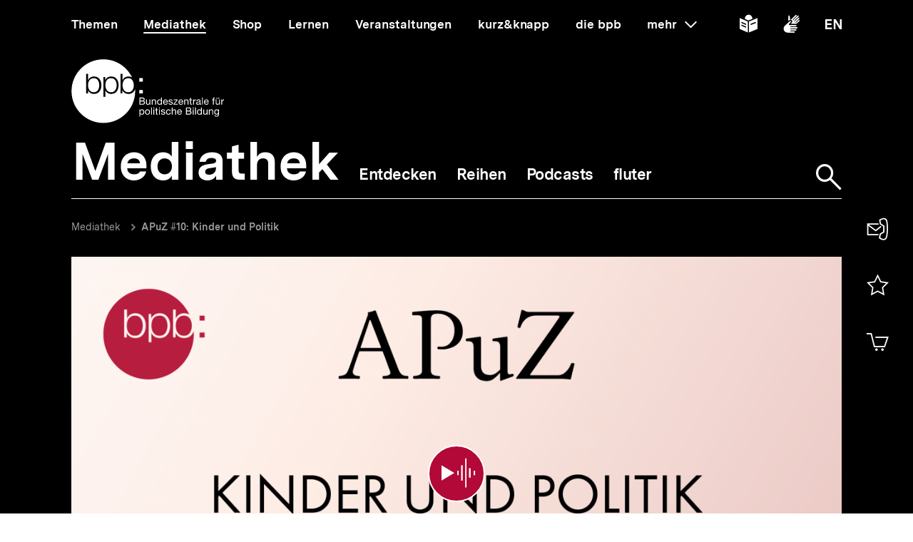

--- FILE ---
content_type: text/html; charset=UTF-8
request_url: https://www.bpb.de/mediathek/audio/511539/apuz-10-kinder-und-politik/
body_size: 29828
content:
<!DOCTYPE html>
<html lang="de" dir="ltr" prefix="content: http://purl.org/rss/1.0/modules/content/  dc: http://purl.org/dc/terms/  foaf: http://xmlns.com/foaf/0.1/  og: http://ogp.me/ns#  rdfs: http://www.w3.org/2000/01/rdf-schema#  schema: http://schema.org/  sioc: http://rdfs.org/sioc/ns#  sioct: http://rdfs.org/sioc/types#  skos: http://www.w3.org/2004/02/skos/core#  xsd: http://www.w3.org/2001/XMLSchema# ">
<head>
  <title>APuZ #10: Kinder und Politik | bpb.de</title>
  <meta charset="utf-8" />
<meta name="MobileOptimized" content="width" />
<meta name="HandheldFriendly" content="true" />
<meta name="viewport" content="width=device-width, initial-scale=1.0" />
<meta name="publisher" content="Bundeszentrale für politische Bildung" />
<meta name="description" content="Kinder an die Macht? Für diese Folge haben wir mit vier Kindern über ihre politischen Visionen und mit Pädagogin Sabine Andresen und Jugendforscher Simon Schnetzer über Schutz, Autonomie und Beteiligung von Kindern und Jugendlichen gesprochen. Moderi" />
<meta name="author" content="Bundeszentrale für politische Bildung" />
<meta name="date" content="2022-08-03" />
<meta name="last-modified" content="2022-08-03" />
<meta property="fb:admins" content="100000495723190" />
<meta property="twitter:account_id" content="20149239" />
<meta property="twitter:site" content="@bpb_de" />
<meta property="twitter:creator" content="@bpb_de" />
<meta property="twitter:card" content="summary_large_image" />
<meta property="og:type" content="article" />
<meta property="og:site_name" content="bpb.de" />
<meta property="og:title" content="APuZ #10: Kinder und Politik | bpb.de" />
<meta property="og:description" content="Kinder an die Macht? Für diese Folge haben wir mit vier Kindern über ihre politischen Visionen und mit Pädagogin Sabine Andresen und Jugendforscher Simon Schnetzer über Schutz, Autonomie und Beteiligung von Kindern und Jugendlichen gesprochen. Moderi" />
<meta property="og:url" content="https://www.bpb.de/mediathek/audio/511539/apuz-10-kinder-und-politik/" />
<meta property="twitter:image" content="https://www.bpb.de/cache/images/7/342467_teaser_16x9_800.png?873C1" />
<meta property="og:image" content="https://www.bpb.de/cache/images/7/342467_teaser_16x9_800.png?873C1" />
<meta property="og:image:url" content="https://www.bpb.de/cache/images/7/342467_teaser_16x9_800.png?873C1" />
<meta property="og:image:width" content="800" />
<meta property="og:image:height" content="450" />
<meta property="og:image:alt" content="APuZ Podcast" />
<meta property="og:image:type" content="image/jpeg" />
<script type="application/ld+json">{
    "@context": "https:\/\/schema.org",
    "@type": "Article",
    "author": "Bundeszentrale f\u00fcr politische Bildung",
    "headline": "APuZ #10: Kinder und Politik | bpb.de",
    "datePublished": "2025-07-07",
    "dateCreated": "2022-08-03",
    "dateModified": "2025-07-07",
    "mainEntityOfPage": "https:\/\/www.bpb.de\/mediathek\/audio\/511539\/apuz-10-kinder-und-politik\/",
    "description": "Kinder an die Macht? F\u00fcr diese Folge haben wir mit vier Kindern \u00fcber ihre politischen Visionen und mit P\u00e4dagogin Sabine Andresen und Jugendforscher Simon Schnetzer \u00fcber Schutz, Autonomie und Beteiligung von Kindern und Jugendlichen gesprochen. Moderi",
    "keywords": "Kinder,Jugendliche,Beteiligung,Kinderrechte,Wahlrecht,Corona,Politik,Podcast,Deutschland",
    "publisher": {
        "@type": "Organization",
        "name": "Bundeszentrale f\u00fcr politische Bildung",
        "logo": {
            "@type": "ImageObject",
            "url": "https:\/\/www.bpb.de\/themes\/custom\/bpbtheme\/images\/bpb_logo_ldjson.jpg",
            "width": "144",
            "height": "60"
        }
    },
    "image": {
        "@type": "ImageObject",
        "url": "https:\/\/www.bpb.de\/cache\/images\/7\/342467_teaser_16x9_800.png?873C1",
        "width": 800,
        "height": 450
    }
}</script>
<link rel="icon" href="/themes/custom/bpbtheme/favicon.ico" type="image/vnd.microsoft.icon" />

  <meta name="viewport" content="width=device-width, initial-scale=1.0001, shrink-to-fit=no" />
  <meta http-equiv="X-UA-Compatible" content="ie=edge" />
  <link rel="preload" href="/themes/custom/bpbtheme/assets/fonts/bpb-iconfont/fonts/bpb-iconfont.woff2?kkogbk" as="font" crossorigin="anonymous" />
  <link rel="preload" href="/themes/custom/bpbtheme/assets/labels/labels.json" as="fetch">
  <link rel="me" href="https://social.bund.de/@bpb">
  <link rel="stylesheet" media="all" href="/sites/default/files/css/css_U-UkLvIUbnReU-Iv-67uifu50PFsMY2x8cm52tWPT6w.css" />
<link rel="stylesheet" media="all" href="/sites/default/files/css/css_SXaL0KbrFtAQmt4jJq3cmmxxLON_jN_43rlbgBbUvds.css" />

  
</head>
<body >
  <div id="app">
    
    
            
    
    
    ﻿<bpb-header class="t-94">
   <div class="skip-nav">
      <a href="#skip-nav-target" class="skip-nav__button" v-focus-scroll-to-top>
      <span>Direkt zum Seiteninhalt springen</span>
      </a>
   </div>
   <div class="header__logo header__logo--xl-hidden logo">
      <bpb-flag label-path="logo.linkText" direction="right">
         <a href="/" v-focus-redirect="{
            next: { selector: '.nav-search__toggle' },
            breakpoints: {
            xl: { isDisabled: true }
            }
            }">
            <a-label path="logo.linkText"></a-label>
            <svg class="logo__logo" viewBox="0 0 240 100" xmlns="http://www.w3.org/2000/svg" focusable="false" role="img">
               <g fill="#961734" xmlns="http://www.w3.org/2000/svg" fill-rule="evenodd">
                  <path d="M79.804 40.531c0 5.34 2.346 10.98 9.035 10.98 5.99 0 8.43-5.64 8.43-10.98 0-5.338-2.44-10.981-8.43-10.981-6.689 0-9.035 5.643-9.035 10.981"></path>
                  <path d="M70.587 40.531c0 5.34-2.447 10.98-8.435 10.98-6.688 0-9.035-5.64-9.035-10.98 0-5.84 2.098-10.981 9.035-10.981 5.988 0 8.435 5.643 8.435 10.981zM49.878 58.745l3.13.003.015-10.23h.102c1.346 3.692 5.088 5.638 8.934 5.638 7.834 0 11.576-6.34 11.576-13.625 0-7.286-3.742-13.623-11.576-13.623-4.143 0-7.736 2.143-9.184 5.637h-.102v-4.89h-2.895v31.09zm-6.377-18.214c0 5.34-2.448 10.98-8.435 10.98-6.69 0-9.033-5.64-9.033-10.98 0-5.338 2.343-10.981 9.033-10.981 5.987 0 8.435 5.643 8.435 10.981zM23.096 53.408h2.894v-4.89h.1c1.448 3.49 5.041 5.638 9.183 5.638 7.837 0 11.577-6.34 11.577-13.625 0-7.286-3.74-13.623-11.577-13.623-3.843 0-7.585 1.944-8.931 5.637h-.101v-9.72h-3.145v30.583zm65.743.748c-4.145 0-7.736-2.148-9.183-5.638h-.104v4.89H76.66V22.825h3.144v9.72h.102c1.345-3.693 5.087-5.637 8.933-5.637 2.256 0 4.162.537 5.75 1.46C86.598 11.712 69.582.206 49.872.206 22.501.207.312 22.397.312 49.769c0 27.37 22.189 49.563 49.561 49.563S99.436 77.14 99.436 49.77c0-.992-.038-1.97-.094-2.946-1.616 4.292-5.08 7.333-10.503 7.333zM112.234 82.268c0 1.565-.605 3.103-2.402 3.103-1.817 0-2.531-1.46-2.531-3.042 0-1.51.684-3.028 2.45-3.028 1.712 0 2.483 1.457 2.483 2.967zm-6.204 7.15h1.317v-4.142h.031c.593.946 1.768 1.257 2.593 1.257 2.453 0 3.663-1.913 3.663-4.178 0-2.263-1.228-4.22-3.693-4.22-1.105 0-2.13.389-2.563 1.277h-.031v-1.09h-1.317v11.097zM114.745 82.344c0 2.337 1.35 4.189 3.893 4.189 2.547 0 3.9-1.852 3.9-4.189 0-2.36-1.353-4.21-3.9-4.21-2.543 0-3.893 1.85-3.893 4.21zm1.396 0c0-1.96 1.117-3.043 2.497-3.043 1.378 0 2.497 1.083 2.497 3.043 0 1.94-1.119 3.027-2.497 3.027-1.38 0-2.497-1.086-2.497-3.027zM124.313 86.346h1.32v-11.08h-1.32zM127.91 86.346h1.32v-8.024h-1.32v8.024zm0-9.466h1.32v-1.614h-1.32v1.614zM133.26 75.916h-1.32v2.406h-1.366v1.165h1.366v5.107c0 1.473.539 1.752 1.905 1.752h1.005V85.18h-.603c-.817 0-.986-.106-.986-.71v-4.983h1.59v-1.165h-1.59v-2.406M136.541 86.346h1.321v-8.024h-1.32v8.024zm0-9.466h1.321v-1.614h-1.32v1.614zM139.546 83.815c.08 1.99 1.598 2.718 3.397 2.718 1.629 0 3.414-.623 3.414-2.527 0-1.551-1.301-1.989-2.62-2.284-1.227-.292-2.622-.454-2.622-1.401 0-.806.913-1.02 1.707-1.02.87 0 1.768.325 1.861 1.347h1.322c-.11-1.952-1.527-2.514-3.293-2.514-1.395 0-2.994.67-2.994 2.284 0 1.534 1.317 1.975 2.618 2.266 1.32.298 2.627.461 2.627 1.489 0 1.007-1.118 1.198-1.936 1.198-1.09 0-2.117-.373-2.16-1.556h-1.32M154.783 80.897c-.186-1.906-1.649-2.763-3.462-2.763-2.546 0-3.787 1.895-3.787 4.302 0 2.388 1.305 4.097 3.758 4.097 2.017 0 3.242-1.162 3.54-3.12h-1.35c-.173 1.207-.934 1.958-2.208 1.958-1.674 0-2.347-1.46-2.347-2.935 0-1.628.599-3.135 2.503-3.135 1.089 0 1.781.59 1.987 1.596h1.366M156.457 86.346h1.314V81.81c0-1.44.78-2.51 2.374-2.51 1.007 0 1.633.64 1.633 1.615v5.431h1.321V81.07c0-1.724-.656-2.935-2.764-2.935-.966 0-2.1.404-2.53 1.366h-.034v-4.234h-1.314v11.08M170.77 83.801c-.235 1.04-.993 1.57-2.073 1.57-1.76 0-2.554-1.24-2.505-2.642h6.004c.078-1.938-.791-4.595-3.629-4.595-2.192 0-3.77 1.77-3.77 4.176.074 2.453 1.288 4.223 3.85 4.223 1.8 0 3.066-.963 3.423-2.732h-1.3zm-4.578-2.232c.088-1.23.915-2.268 2.298-2.268 1.302 0 2.248 1.012 2.31 2.268h-4.608zM180.018 81.268h3.374c1.24 0 2.407.411 2.407 1.849 0 1.212-.81 1.986-2.078 1.986h-3.703v-3.835zm-1.47 5.078h5.353c2.203 0 3.367-1.554 3.367-3.182 0-1.365-.74-2.393-2.108-2.672v-.031c1.02-.417 1.645-1.302 1.645-2.482a2.631 2.631 0 00-1.304-2.31c-.67-.403-1.956-.403-2.936-.403h-4.017v11.08zm1.47-9.84h2.955c1.268 0 2.353.22 2.353 1.753 0 1.165-.68 1.77-2.353 1.77h-2.955v-3.523zM189.185 86.346h1.323v-8.024h-1.323v8.024zm0-9.466h1.323v-1.614h-1.323v1.614zM192.779 86.346h1.32v-11.08h-1.32zM203.308 75.266h-1.32v4.128h-.03c-.585-.948-1.767-1.26-2.59-1.26-2.448 0-3.658 1.91-3.658 4.176s1.218 4.223 3.685 4.223c1.104 0 2.128-.39 2.564-1.273h.028v1.086h1.32v-11.08zm-6.205 7.14c0-1.571.605-3.105 2.403-3.105 1.818 0 2.532 1.457 2.532 3.043 0 1.506-.681 3.027-2.453 3.027-1.707 0-2.482-1.46-2.482-2.965zM212.133 78.322h-1.317v4.534c0 1.443-.781 2.515-2.377 2.515-1.01 0-1.622-.64-1.622-1.62v-5.43h-1.323v5.28c0 1.72.65 2.932 2.756 2.932 1.152 0 2.055-.466 2.614-1.459h.028v1.272h1.24v-8.024M214.266 86.346h1.322V81.81c0-1.44.776-2.51 2.374-2.51 1.008 0 1.627.64 1.627 1.615v5.431h1.318V81.07c0-1.724-.648-2.935-2.762-2.935-1.142 0-2.046.467-2.607 1.459h-.03v-1.271h-1.242v8.024M226.27 85.276c-1.734 0-2.267-1.614-2.267-3.055 0-1.542.687-2.92 2.377-2.92 1.66 0 2.283 1.457 2.283 2.868 0 1.51-.653 3.107-2.393 3.107zm3.692-6.954h-1.242v1.147h-.03.017c-.48-.882-1.383-1.335-2.39-1.335-2.776 0-3.711 2.344-3.711 4.239 0 2.184 1.199 4.064 3.586 4.064 1.009 0 2.067-.478 2.498-1.458h.03v.53c0 1.796-.68 3.04-2.403 3.04-.869 0-2.02-.34-2.08-1.304h-1.322c.08 1.754 1.819 2.36 3.323 2.36 2.533 0 3.724-1.336 3.724-3.94v-7.343zM107.513 65.752h3.366c1.241 0 2.406.41 2.406 1.85 0 1.21-.807 1.988-2.079 1.988h-3.693v-3.838zm-1.478 5.079h5.355c2.204 0 3.368-1.554 3.368-3.183 0-1.362-.744-2.39-2.111-2.67v-.03c1.026-.422 1.643-1.3 1.643-2.482 0-1.088-.574-1.88-1.3-2.315-.666-.4-1.954-.4-2.933-.4h-4.022v11.08zm1.478-9.838h2.944c1.276 0 2.363.214 2.363 1.752 0 1.163-.682 1.767-2.363 1.767h-2.944v-3.519zM123.081 62.806h-1.315v4.529c0 1.448-.777 2.516-2.378 2.516-1.009 0-1.629-.636-1.629-1.615v-5.43h-1.32v5.275c0 1.726.65 2.935 2.76 2.935 1.152 0 2.05-.466 2.61-1.458h.032v1.273h1.24v-8.025M125.22 70.83h1.314v-4.534c0-1.441.779-2.51 2.376-2.51 1.008 0 1.63.635 1.63 1.613v5.432h1.32v-5.28c0-1.722-.657-2.93-2.766-2.93-1.145 0-2.052.465-2.604 1.458h-.03v-1.273h-1.24v8.025M141.166 59.751h-1.323v4.127h-.029c-.593-.947-1.773-1.258-2.595-1.258-2.453 0-3.662 1.906-3.662 4.176 0 2.266 1.23 4.22 3.695 4.22 1.102 0 2.125-.385 2.562-1.273h.029v1.088h1.323V59.75zm-6.216 7.138c0-1.57.61-3.103 2.41-3.103 1.812 0 2.529 1.457 2.529 3.04 0 1.506-.682 3.025-2.453 3.025-1.705 0-2.486-1.46-2.486-2.962zM148.878 68.283c-.229 1.039-.993 1.568-2.072 1.568-1.754 0-2.547-1.242-2.499-2.638h6.001c.08-1.938-.787-4.593-3.627-4.593-2.19 0-3.773 1.77-3.773 4.176.079 2.454 1.291 4.22 3.85 4.22 1.796 0 3.074-.961 3.427-2.733h-1.307zm-4.571-2.232c.09-1.228.913-2.265 2.3-2.265 1.3 0 2.247 1.007 2.307 2.265h-4.607zM151.311 68.298c.08 1.99 1.598 2.718 3.4 2.718 1.63 0 3.41-.62 3.41-2.526 0-1.558-1.3-1.987-2.62-2.283-1.22-.3-2.62-.455-2.62-1.397 0-.809.921-1.024 1.706-1.024.868 0 1.77.322 1.864 1.348h1.32c-.106-1.955-1.523-2.514-3.293-2.514-1.397 0-2.993.668-2.993 2.28 0 1.542 1.32 1.972 2.62 2.267 1.323.298 2.622.466 2.622 1.49 0 1.005-1.115 1.194-1.933 1.194-1.087 0-2.118-.368-2.163-1.553h-1.32M159.088 70.831h6.768v-1.169h-5.125l4.903-5.956v-.9h-6.24v1.166h4.535l-4.841 5.846v1.013M172.875 68.283c-.228 1.039-.996 1.568-2.075 1.568-1.755 0-2.55-1.242-2.5-2.638h6.008c.076-1.938-.793-4.593-3.633-4.593-2.189 0-3.773 1.77-3.773 4.176.08 2.454 1.291 4.22 3.853 4.22 1.796 0 3.072-.961 3.428-2.733h-1.308zm-4.574-2.232c.09-1.228.914-2.265 2.294-2.265 1.306 0 2.251 1.007 2.317 2.265H168.3zM175.818 70.83h1.321v-4.534c0-1.441.773-2.51 2.38-2.51 1.005 0 1.622.635 1.622 1.613v5.432h1.323v-5.28c0-1.722-.654-2.93-2.763-2.93-1.15 0-2.05.465-2.609 1.458h-.03v-1.273h-1.244v8.025M186.43 60.404h-1.32v2.402h-1.366v1.166h1.366v5.107c0 1.471.539 1.752 1.904 1.752h1.01v-1.169h-.603c-.822 0-.992-.104-.992-.707v-4.983h1.594v-1.166h-1.594v-2.402M189.745 70.83h1.317v-3.57c0-2.034.773-3.243 2.904-3.243V62.62c-1.432-.044-2.312.59-2.952 1.88h-.027v-1.694h-1.242v8.025M199.913 68.036c0 .729-.71 1.815-2.445 1.815-.814 0-1.558-.308-1.558-1.18 0-.974.744-1.286 1.614-1.44.886-.155 1.883-.173 2.389-.547v1.352zm2.145 1.738c-.17.063-.294.077-.401.077-.422 0-.422-.275-.422-.896v-4.132c0-1.876-1.566-2.203-3.01-2.203-1.783 0-3.324.698-3.396 2.685h1.316c.063-1.182.889-1.519 2.005-1.519.835 0 1.783.186 1.783 1.335 0 .992-1.24.897-2.7 1.175-1.364.265-2.716.654-2.716 2.469 0 1.6 1.196 2.251 2.652 2.251 1.12 0 2.099-.385 2.831-1.242 0 .871.427 1.242 1.11 1.242.424 0 .713-.075.948-.217v-1.025zM203.508 70.831h1.325v-11.08h-1.325zM212.569 68.283c-.231 1.039-.989 1.568-2.077 1.568-1.763 0-2.549-1.242-2.499-2.638h6.006c.073-1.938-.796-4.593-3.634-4.593-2.182 0-3.773 1.77-3.773 4.176.079 2.454 1.291 4.22 3.85 4.22 1.8 0 3.077-.961 3.434-2.733h-1.307zm-4.576-2.232c.09-1.228.912-2.265 2.297-2.265 1.3 0 2.248 1.007 2.31 2.265h-4.607zM220.671 70.83h1.323v-6.858h1.547v-1.166h-1.547V61.69c0-.697.37-.902 1.007-.902.235 0 .51.03.748.111v-1.148a3.213 3.213 0 00-.854-.127c-1.447 0-2.224.682-2.224 1.986v1.196h-1.349v1.166h1.35v6.859M228.958 61.645h1.394v-1.616h-1.394v1.616zm-2.919 0h1.395v-1.616h-1.395v1.616zm5.481 1.16h-1.32v4.53c0 1.448-.78 2.516-2.374 2.516-1.013 0-1.63-.636-1.63-1.615v-5.43h-1.325v5.275c0 1.726.656 2.935 2.765 2.935 1.153 0 2.053-.466 2.607-1.458h.032v1.273h1.245v-8.025zM233.605 70.83h1.32v-3.57c0-2.034.775-3.243 2.902-3.243V62.62c-1.428-.044-2.314.59-2.95 1.88h-.03v-1.694h-1.242v8.025M105.958 34.878h5.349v-5.344h-5.349zM105.958 53.4h5.349v-5.346h-5.349z"></path>
               </g>
            </svg>
         </a>
      </bpb-flag>
   </div>
   <bpb-nav-burger>
      <bpb-nav-burger-content class="t-direct-94">
         <nav class="nav" aria-labelledby="nav-label">
            <span class="a-visually-hidden" id="nav-label">Hauptnavigation</span>
            <div class="nav__foundation" role="list">
               <bpb-nav-main>
                  <bpb-nav-main-item
                     role="presentation"
                     class="t-99"
                     href="/"
                     :active="false"
                     :focus-redirect="{
                       next: { selector: '#nav-unit-themen-start' },
                       previous: { selector: '.nav-burger__toggle' },
                       breakpoints: { xl: { isDisabled: true }}
                     }"
                     child-id="nav-main-themen"
                     >
                     Themen
                  </bpb-nav-main-item>
                  <bpb-nav-main-item
                     class="t-94"
                     href="/mediathek/"
                     :active="true"
                     :focus-redirect="{
                       next: { selector: '#nav-unit-mediathek-start' },
                       previous: { selector: '#nav-unit-themen-end' },
                       breakpoints: { xl: { isDisabled: true }}
                     }"
                     child-id="nav-main-mediathek"
                     >
                     Mediathek
                  </bpb-nav-main-item>
                  <bpb-nav-main-item
                     class="t-98"
                     href="/shop/"
                     :active="false"
                     :focus-redirect="{
                       next: { selector: '#nav-unit-shop-start' },
                       previous: { selector: '#nav-unit-mediathek-end' },
                       breakpoints: { xl: { isDisabled: true }}
                     }"
                     child-id="nav-main-shop"
                     >
                     Shop
                  </bpb-nav-main-item>
                  <bpb-nav-main-item
                     class="t-96"
                     href="/lernen/"
                     :active="false"
                     :focus-redirect="{
                       next: { selector: '#nav-unit-lernen-start' },
                       previous: { selector: '#nav-unit-shop-end' },
                       breakpoints: { xl: { isDisabled: true }}
                     }"
                     child-id="nav-main-lernen"
                     >
                     Lernen
                  </bpb-nav-main-item>
                  <bpb-nav-main-item
                     class="t-95"
                     href="/veranstaltungen/"
                     :active="false"
                     :focus-redirect="{
                       next: { selector: '#nav-unit-veranstaltungen-start' },
                       previous: { selector: '#nav-unit-lernen-end' },
                       breakpoints: { xl: { isDisabled: true }}
                     }"
                     child-id="nav-main-veranstaltungen"
                     >
                     Veranstaltungen
                  </bpb-nav-main-item>
                  <bpb-nav-main-item
                     class="t-97"
                     href="/kurz-knapp/"
                     :active="false"
                     :focus-redirect="{
                       next: { selector: '#nav-unit-kurz-start' },
                       previous: { selector: '#nav-unit-veranstaltungen-end' },
                       breakpoints: { xl: { isDisabled: true }}
                     }"
                     child-id="nav-main-kurz"
                     >
                     kurz&amp;knapp
                  </bpb-nav-main-item>
                  <bpb-nav-main-item
                     class="t-99"
                     href="/die-bpb/"
                     :active="false"
                     :focus-redirect="{
                       next: { selector: '#nav-unit-bpb-start' },
                       previous: { selector: '#nav-unit-kurz-end' },
                       breakpoints: { xl: { isDisabled: true }}
                     }"
                     child-id="nav-main-bpb"
                     >
                     die bpb
                  </bpb-nav-main-item>
                  <bpb-nav-main-item
                     :no-hover="true"
                     :slot-only="true"
                     :focus-redirect="{
                       next: { selector: '#nav-unit-more-start' },
                       previous: { selector: '#nav-unit-bpb-end' },
                       breakpoints: { xl: { isDisabled: true }}
                     }"
                     child-id="nav-main-more"
                     slot-only-text="mehr"
                     >
                     <bpb-nav-main-more-toggle>mehr</bpb-nav-main-more-toggle>
                  </bpb-nav-main-item>
               </bpb-nav-main>
               <ul class="quick-toggles nav__quick-toggles">
                                    <li class="quick-toggles__item">
                     <bpb-flag custom-label="Leichte Sprache" direction="bottom">
                        <a
                           class="quick-toggles__link"
                           href="/die-bpb/ueber-uns/informationen-in-leichter-sprache/"
                           v-focus-redirect="{previous: { selector: '.nav-more__content a:last-child' }}"
                           >
                           <bpb-icon
                              class="quick-toggles__icon"
                              icon="i-easy-language"
                              custom-label="Inhalte in leichter Sprache"
                              ></bpb-icon>
                        </a>
                     </bpb-flag>
                  </li>
                                                      <li class="quick-toggles__item">
                     <bpb-flag custom-label="Gebärdensprache" direction="bottom">
                        <a class="quick-toggles__link" href="/die-bpb/ueber-uns/gebaerdensprache/">
                           <bpb-icon
                              class="quick-toggles__icon"
                              icon="i-sign-language"
                              custom-label="Inhalte in Gebärdensprache"
                              ></bpb-icon>
                        </a>
                     </bpb-flag>
                  </li>
                                                      <li class="quick-toggles__item">
                     <bpb-flag custom-label="Englisch" direction="bottom">
                        <a
                           class="quick-toggles__link"
                           href="/die-bpb/ueber-uns/federal-agency-for-civic-education/"
                           hreflang="en"
                           v-focus-redirect="{ next: { selector: '#header-logo' }}"
                           >
                           <bpb-icon
                              class="quick-toggles__icon"
                              icon="i-en"
                              custom-label="Inhalte in Englisch"
                              ></bpb-icon>
                        </a>
                     </bpb-flag>
                  </li>
                                 </ul>
            </div>
            <bpb-nav-main-more-content>
               <div class="nav-more__inner">
                                    <a
                     class="nav-more__link"
                     href="/shop/zeitschriften/apuz/"
                     id="nav-unit-more-start"
                     v-focus-redirect="{previous: { selector: '#nav-main-more' },breakpoints: {xl: {previous: { selector: '#nav-more__toggle' }}}}">
                    <bpb-picture src="/themes/custom/bpbtheme/assets/images/APuZ_logo.svg" alt="Zur externen Webseite: Aus Politk und Zeitgeschichte" ></bpb-picture>
                  </a>
                                                      <a class="nav-more__link" href="/shop/zeitschriften/izpb/">
                    <bpb-picture src="/themes/custom/bpbtheme/assets/images/IzpB_logo.svg" alt="Zu Informationen zur politischen Bildung"></bpb-picture>
                  </a>
                                    <a class="nav-more__link" href="https://www.fluter.de" target="_blank">
                    <bpb-picture src="/themes/custom/bpbtheme/assets/images/fluter._logo.svg" alt="Zur externen Webseite: fluter"></bpb-picture>
                  </a>
                  <a class="nav-more__link" href="https://www.eurotopics.net" target="_blank">
                    <bpb-picture src="/themes/custom/bpbtheme/assets/images/Eurotopics_logo.svg" alt="Zur externen Webseite: eurotopics"></bpb-picture>
                  </a>
                  <a class="nav-more__link" href="https://www.hanisauland.de" target="_blank">
                    <bpb-picture src="/themes/custom/bpbtheme/assets/images/Hanisauland_logo.svg" alt="Zur externen Webseite: Hanisauland"></bpb-picture>
                  </a>
                  <a class="nav-more__link" href="https://www.chronik-der-mauer.de" target="_blank">
                    <bpb-picture src="/themes/custom/bpbtheme/assets/images/CdM_Logo.svg" alt="Zur externen Webseite: Chronik der Mauer"></bpb-picture>
                  </a>
                  <a class="nav-more__link" href="https://www.kinofenster.de"  target="_blank">
                    <bpb-picture  src="/themes/custom/bpbtheme/assets/images/Kinofenster_logo.svg" alt="Zur externen Webseite: Kinofenster"></bpb-picture>
                  </a>
                                    <a class="nav-more__link" href="/themen/politisches-system/politik-einfach-fuer-alle/">
                    <bpb-picture src="/themes/custom/bpbtheme/assets/images/einfach_POLITIK_logo.svg" alt="Zu einfach POLITIK"></bpb-picture>
                  </a>
                                                      <a
                    class="nav-more__link"
                    href="/themen/deutschlandarchiv/"
                    >
                    <bpb-picture src="/themes/custom/bpbtheme/assets/images/Deutschland_Archiv_logo.svg" alt="Zum Deutschland Archiv"></bpb-picture>
                  </a>
                                    <a class="nav-more__link" href="https://www.drehscheibe.org"  target="_blank"
                    v-focus-redirect="{isDisabled: true,breakpoints:{xl: {isDisabled: false,next: { selector: '.quick-toggles a' }}}}"
                  >
                    <bpb-picture  src="/themes/custom/bpbtheme/assets/images/Logo_drehschreibe.svg" alt="Zur externen Webseite: Drehscheibe"></bpb-picture>
                  </a>
                  
               </div>
            </bpb-nav-main-more-content>
            <noscript>
                              <a href="/shop/zeitschriften/apuz/228/aus-politik-und-zeitgeschichte-alt/" target="_blank">Zur externen Webseite: Aus Politk und Zeitgeschichte</a>
                                             <a href="/shop/zeitschriften/izpb/229/informationen-zur-politischen-bildung-alt/" target="_blank">Zur externen Webseite: Informationen zur politischen Bildung</a>
                              <a href="https://www.fluter.de" target="_blank">Zur externen Webseite: fluter</a>
               <a href="https://www.eurotopics.net" target="_blank">Zur externen Webseite: eurotopics</a>
               <a href="https://www.hanisauland.de" target="_blank">Zur externen Webseite: Hanisauland</a>
               <a href="https://www.spielbar.de" target="_blank">Zur externen Webseite: Spielbar.de</a>
               <a href="https://www.kinofenster.de" target="_blank">Zur externen Webseite: Kinofenster</a>
            </noscript>
         </nav>
         <bpb-flag label-path="logo.linkText" direction="right" inactive-below-breakpoint="xl">
            <a class="logo header__logo header__logo--hidden header__logo--xl-visible" href="/" v-focus-redirect="{previous:{selector:'.quick-toggles > *:last-child a'}}">
               <a-label path="logo.linkText"></a-label>
               <svg class="logo__logo" viewBox="0 0 240 100" focusable="false" role="img" xmlns="http://www.w3.org/2000/svg">
                  <g fill="#961734" xmlns="http://www.w3.org/2000/svg" fill-rule="evenodd">
                     <path d="M79.804 40.531c0 5.34 2.346 10.98 9.035 10.98 5.99 0 8.43-5.64 8.43-10.98 0-5.338-2.44-10.981-8.43-10.981-6.689 0-9.035 5.643-9.035 10.981"></path>
                     <path d="M70.587 40.531c0 5.34-2.447 10.98-8.435 10.98-6.688 0-9.035-5.64-9.035-10.98 0-5.84 2.098-10.981 9.035-10.981 5.988 0 8.435 5.643 8.435 10.981zM49.878 58.745l3.13.003.015-10.23h.102c1.346 3.692 5.088 5.638 8.934 5.638 7.834 0 11.576-6.34 11.576-13.625 0-7.286-3.742-13.623-11.576-13.623-4.143 0-7.736 2.143-9.184 5.637h-.102v-4.89h-2.895v31.09zm-6.377-18.214c0 5.34-2.448 10.98-8.435 10.98-6.69 0-9.033-5.64-9.033-10.98 0-5.338 2.343-10.981 9.033-10.981 5.987 0 8.435 5.643 8.435 10.981zM23.096 53.408h2.894v-4.89h.1c1.448 3.49 5.041 5.638 9.183 5.638 7.837 0 11.577-6.34 11.577-13.625 0-7.286-3.74-13.623-11.577-13.623-3.843 0-7.585 1.944-8.931 5.637h-.101v-9.72h-3.145v30.583zm65.743.748c-4.145 0-7.736-2.148-9.183-5.638h-.104v4.89H76.66V22.825h3.144v9.72h.102c1.345-3.693 5.087-5.637 8.933-5.637 2.256 0 4.162.537 5.75 1.46C86.598 11.712 69.582.206 49.872.206 22.501.207.312 22.397.312 49.769c0 27.37 22.189 49.563 49.561 49.563S99.436 77.14 99.436 49.77c0-.992-.038-1.97-.094-2.946-1.616 4.292-5.08 7.333-10.503 7.333zM112.234 82.268c0 1.565-.605 3.103-2.402 3.103-1.817 0-2.531-1.46-2.531-3.042 0-1.51.684-3.028 2.45-3.028 1.712 0 2.483 1.457 2.483 2.967zm-6.204 7.15h1.317v-4.142h.031c.593.946 1.768 1.257 2.593 1.257 2.453 0 3.663-1.913 3.663-4.178 0-2.263-1.228-4.22-3.693-4.22-1.105 0-2.13.389-2.563 1.277h-.031v-1.09h-1.317v11.097zM114.745 82.344c0 2.337 1.35 4.189 3.893 4.189 2.547 0 3.9-1.852 3.9-4.189 0-2.36-1.353-4.21-3.9-4.21-2.543 0-3.893 1.85-3.893 4.21zm1.396 0c0-1.96 1.117-3.043 2.497-3.043 1.378 0 2.497 1.083 2.497 3.043 0 1.94-1.119 3.027-2.497 3.027-1.38 0-2.497-1.086-2.497-3.027zM124.313 86.346h1.32v-11.08h-1.32zM127.91 86.346h1.32v-8.024h-1.32v8.024zm0-9.466h1.32v-1.614h-1.32v1.614zM133.26 75.916h-1.32v2.406h-1.366v1.165h1.366v5.107c0 1.473.539 1.752 1.905 1.752h1.005V85.18h-.603c-.817 0-.986-.106-.986-.71v-4.983h1.59v-1.165h-1.59v-2.406M136.541 86.346h1.321v-8.024h-1.32v8.024zm0-9.466h1.321v-1.614h-1.32v1.614zM139.546 83.815c.08 1.99 1.598 2.718 3.397 2.718 1.629 0 3.414-.623 3.414-2.527 0-1.551-1.301-1.989-2.62-2.284-1.227-.292-2.622-.454-2.622-1.401 0-.806.913-1.02 1.707-1.02.87 0 1.768.325 1.861 1.347h1.322c-.11-1.952-1.527-2.514-3.293-2.514-1.395 0-2.994.67-2.994 2.284 0 1.534 1.317 1.975 2.618 2.266 1.32.298 2.627.461 2.627 1.489 0 1.007-1.118 1.198-1.936 1.198-1.09 0-2.117-.373-2.16-1.556h-1.32M154.783 80.897c-.186-1.906-1.649-2.763-3.462-2.763-2.546 0-3.787 1.895-3.787 4.302 0 2.388 1.305 4.097 3.758 4.097 2.017 0 3.242-1.162 3.54-3.12h-1.35c-.173 1.207-.934 1.958-2.208 1.958-1.674 0-2.347-1.46-2.347-2.935 0-1.628.599-3.135 2.503-3.135 1.089 0 1.781.59 1.987 1.596h1.366M156.457 86.346h1.314V81.81c0-1.44.78-2.51 2.374-2.51 1.007 0 1.633.64 1.633 1.615v5.431h1.321V81.07c0-1.724-.656-2.935-2.764-2.935-.966 0-2.1.404-2.53 1.366h-.034v-4.234h-1.314v11.08M170.77 83.801c-.235 1.04-.993 1.57-2.073 1.57-1.76 0-2.554-1.24-2.505-2.642h6.004c.078-1.938-.791-4.595-3.629-4.595-2.192 0-3.77 1.77-3.77 4.176.074 2.453 1.288 4.223 3.85 4.223 1.8 0 3.066-.963 3.423-2.732h-1.3zm-4.578-2.232c.088-1.23.915-2.268 2.298-2.268 1.302 0 2.248 1.012 2.31 2.268h-4.608zM180.018 81.268h3.374c1.24 0 2.407.411 2.407 1.849 0 1.212-.81 1.986-2.078 1.986h-3.703v-3.835zm-1.47 5.078h5.353c2.203 0 3.367-1.554 3.367-3.182 0-1.365-.74-2.393-2.108-2.672v-.031c1.02-.417 1.645-1.302 1.645-2.482a2.631 2.631 0 00-1.304-2.31c-.67-.403-1.956-.403-2.936-.403h-4.017v11.08zm1.47-9.84h2.955c1.268 0 2.353.22 2.353 1.753 0 1.165-.68 1.77-2.353 1.77h-2.955v-3.523zM189.185 86.346h1.323v-8.024h-1.323v8.024zm0-9.466h1.323v-1.614h-1.323v1.614zM192.779 86.346h1.32v-11.08h-1.32zM203.308 75.266h-1.32v4.128h-.03c-.585-.948-1.767-1.26-2.59-1.26-2.448 0-3.658 1.91-3.658 4.176s1.218 4.223 3.685 4.223c1.104 0 2.128-.39 2.564-1.273h.028v1.086h1.32v-11.08zm-6.205 7.14c0-1.571.605-3.105 2.403-3.105 1.818 0 2.532 1.457 2.532 3.043 0 1.506-.681 3.027-2.453 3.027-1.707 0-2.482-1.46-2.482-2.965zM212.133 78.322h-1.317v4.534c0 1.443-.781 2.515-2.377 2.515-1.01 0-1.622-.64-1.622-1.62v-5.43h-1.323v5.28c0 1.72.65 2.932 2.756 2.932 1.152 0 2.055-.466 2.614-1.459h.028v1.272h1.24v-8.024M214.266 86.346h1.322V81.81c0-1.44.776-2.51 2.374-2.51 1.008 0 1.627.64 1.627 1.615v5.431h1.318V81.07c0-1.724-.648-2.935-2.762-2.935-1.142 0-2.046.467-2.607 1.459h-.03v-1.271h-1.242v8.024M226.27 85.276c-1.734 0-2.267-1.614-2.267-3.055 0-1.542.687-2.92 2.377-2.92 1.66 0 2.283 1.457 2.283 2.868 0 1.51-.653 3.107-2.393 3.107zm3.692-6.954h-1.242v1.147h-.03.017c-.48-.882-1.383-1.335-2.39-1.335-2.776 0-3.711 2.344-3.711 4.239 0 2.184 1.199 4.064 3.586 4.064 1.009 0 2.067-.478 2.498-1.458h.03v.53c0 1.796-.68 3.04-2.403 3.04-.869 0-2.02-.34-2.08-1.304h-1.322c.08 1.754 1.819 2.36 3.323 2.36 2.533 0 3.724-1.336 3.724-3.94v-7.343zM107.513 65.752h3.366c1.241 0 2.406.41 2.406 1.85 0 1.21-.807 1.988-2.079 1.988h-3.693v-3.838zm-1.478 5.079h5.355c2.204 0 3.368-1.554 3.368-3.183 0-1.362-.744-2.39-2.111-2.67v-.03c1.026-.422 1.643-1.3 1.643-2.482 0-1.088-.574-1.88-1.3-2.315-.666-.4-1.954-.4-2.933-.4h-4.022v11.08zm1.478-9.838h2.944c1.276 0 2.363.214 2.363 1.752 0 1.163-.682 1.767-2.363 1.767h-2.944v-3.519zM123.081 62.806h-1.315v4.529c0 1.448-.777 2.516-2.378 2.516-1.009 0-1.629-.636-1.629-1.615v-5.43h-1.32v5.275c0 1.726.65 2.935 2.76 2.935 1.152 0 2.05-.466 2.61-1.458h.032v1.273h1.24v-8.025M125.22 70.83h1.314v-4.534c0-1.441.779-2.51 2.376-2.51 1.008 0 1.63.635 1.63 1.613v5.432h1.32v-5.28c0-1.722-.657-2.93-2.766-2.93-1.145 0-2.052.465-2.604 1.458h-.03v-1.273h-1.24v8.025M141.166 59.751h-1.323v4.127h-.029c-.593-.947-1.773-1.258-2.595-1.258-2.453 0-3.662 1.906-3.662 4.176 0 2.266 1.23 4.22 3.695 4.22 1.102 0 2.125-.385 2.562-1.273h.029v1.088h1.323V59.75zm-6.216 7.138c0-1.57.61-3.103 2.41-3.103 1.812 0 2.529 1.457 2.529 3.04 0 1.506-.682 3.025-2.453 3.025-1.705 0-2.486-1.46-2.486-2.962zM148.878 68.283c-.229 1.039-.993 1.568-2.072 1.568-1.754 0-2.547-1.242-2.499-2.638h6.001c.08-1.938-.787-4.593-3.627-4.593-2.19 0-3.773 1.77-3.773 4.176.079 2.454 1.291 4.22 3.85 4.22 1.796 0 3.074-.961 3.427-2.733h-1.307zm-4.571-2.232c.09-1.228.913-2.265 2.3-2.265 1.3 0 2.247 1.007 2.307 2.265h-4.607zM151.311 68.298c.08 1.99 1.598 2.718 3.4 2.718 1.63 0 3.41-.62 3.41-2.526 0-1.558-1.3-1.987-2.62-2.283-1.22-.3-2.62-.455-2.62-1.397 0-.809.921-1.024 1.706-1.024.868 0 1.77.322 1.864 1.348h1.32c-.106-1.955-1.523-2.514-3.293-2.514-1.397 0-2.993.668-2.993 2.28 0 1.542 1.32 1.972 2.62 2.267 1.323.298 2.622.466 2.622 1.49 0 1.005-1.115 1.194-1.933 1.194-1.087 0-2.118-.368-2.163-1.553h-1.32M159.088 70.831h6.768v-1.169h-5.125l4.903-5.956v-.9h-6.24v1.166h4.535l-4.841 5.846v1.013M172.875 68.283c-.228 1.039-.996 1.568-2.075 1.568-1.755 0-2.55-1.242-2.5-2.638h6.008c.076-1.938-.793-4.593-3.633-4.593-2.189 0-3.773 1.77-3.773 4.176.08 2.454 1.291 4.22 3.853 4.22 1.796 0 3.072-.961 3.428-2.733h-1.308zm-4.574-2.232c.09-1.228.914-2.265 2.294-2.265 1.306 0 2.251 1.007 2.317 2.265H168.3zM175.818 70.83h1.321v-4.534c0-1.441.773-2.51 2.38-2.51 1.005 0 1.622.635 1.622 1.613v5.432h1.323v-5.28c0-1.722-.654-2.93-2.763-2.93-1.15 0-2.05.465-2.609 1.458h-.03v-1.273h-1.244v8.025M186.43 60.404h-1.32v2.402h-1.366v1.166h1.366v5.107c0 1.471.539 1.752 1.904 1.752h1.01v-1.169h-.603c-.822 0-.992-.104-.992-.707v-4.983h1.594v-1.166h-1.594v-2.402M189.745 70.83h1.317v-3.57c0-2.034.773-3.243 2.904-3.243V62.62c-1.432-.044-2.312.59-2.952 1.88h-.027v-1.694h-1.242v8.025M199.913 68.036c0 .729-.71 1.815-2.445 1.815-.814 0-1.558-.308-1.558-1.18 0-.974.744-1.286 1.614-1.44.886-.155 1.883-.173 2.389-.547v1.352zm2.145 1.738c-.17.063-.294.077-.401.077-.422 0-.422-.275-.422-.896v-4.132c0-1.876-1.566-2.203-3.01-2.203-1.783 0-3.324.698-3.396 2.685h1.316c.063-1.182.889-1.519 2.005-1.519.835 0 1.783.186 1.783 1.335 0 .992-1.24.897-2.7 1.175-1.364.265-2.716.654-2.716 2.469 0 1.6 1.196 2.251 2.652 2.251 1.12 0 2.099-.385 2.831-1.242 0 .871.427 1.242 1.11 1.242.424 0 .713-.075.948-.217v-1.025zM203.508 70.831h1.325v-11.08h-1.325zM212.569 68.283c-.231 1.039-.989 1.568-2.077 1.568-1.763 0-2.549-1.242-2.499-2.638h6.006c.073-1.938-.796-4.593-3.634-4.593-2.182 0-3.773 1.77-3.773 4.176.079 2.454 1.291 4.22 3.85 4.22 1.8 0 3.077-.961 3.434-2.733h-1.307zm-4.576-2.232c.09-1.228.912-2.265 2.297-2.265 1.3 0 2.248 1.007 2.31 2.265h-4.607zM220.671 70.83h1.323v-6.858h1.547v-1.166h-1.547V61.69c0-.697.37-.902 1.007-.902.235 0 .51.03.748.111v-1.148a3.213 3.213 0 00-.854-.127c-1.447 0-2.224.682-2.224 1.986v1.196h-1.349v1.166h1.35v6.859M228.958 61.645h1.394v-1.616h-1.394v1.616zm-2.919 0h1.395v-1.616h-1.395v1.616zm5.481 1.16h-1.32v4.53c0 1.448-.78 2.516-2.374 2.516-1.013 0-1.63-.636-1.63-1.615v-5.43h-1.325v5.275c0 1.726.656 2.935 2.765 2.935 1.153 0 2.053-.466 2.607-1.458h.032v1.273h1.245v-8.025zM233.605 70.83h1.32v-3.57c0-2.034.775-3.243 2.902-3.243V62.62c-1.428-.044-2.314.59-2.95 1.88h-.03v-1.694h-1.242v8.025M105.958 34.878h5.349v-5.344h-5.349zM105.958 53.4h5.349v-5.346h-5.349z"></path>
                  </g>
               </svg>
            </a>
         </bpb-flag>
         <bpb-nav-unit>
                          <bpb-nav-unit-page
                 theme="t-99"
                 :items="[[&quot;Startseite Themen&quot;,{&quot;href&quot;:&quot;\/themen\/&quot;,&quot;hrefExternal&quot;:false,&quot;theme&quot;:&quot;t-99&quot;,&quot;burgerOnly&quot;:true,&quot;id&quot;:&quot;nav-unit-themen-start&quot;,&quot;active&quot;:false,&quot;size&quot;:0}],[&quot;Politik&quot;,{&quot;href&quot;:&quot;\/themen\/politik\/&quot;,&quot;hrefExternal&quot;:false,&quot;active&quot;:false,&quot;size&quot;:&quot;normal&quot;,&quot;dropdownOnly&quot;:false},[[&quot;Demokratie &amp; Wahlen&quot;,{&quot;href&quot;:&quot;\/themen\/demokratie-wahlen\/&quot;,&quot;hrefExternal&quot;:false,&quot;active&quot;:false},[[&quot;Grund- &amp; Menschenrechte&quot;,{&quot;href&quot;:&quot;\/themen\/menschenrechte\/&quot;,&quot;hrefExternal&quot;:false,&quot;active&quot;:false}],[&quot;Politisches System&quot;,{&quot;href&quot;:&quot;\/themen\/politisches-system\/&quot;,&quot;hrefExternal&quot;:false,&quot;active&quot;:false}],[&quot;Europ\u00e4ische Union&quot;,{&quot;href&quot;:&quot;\/themen\/europaeische-union\/&quot;,&quot;hrefExternal&quot;:false,&quot;active&quot;:false}],[&quot;Parteien&quot;,{&quot;href&quot;:&quot;\/themen\/parteien\/&quot;,&quot;hrefExternal&quot;:false,&quot;active&quot;:false}],[&quot;Bundestagswahlen&quot;,{&quot;href&quot;:&quot;\/themen\/bundestagswahlen\/&quot;,&quot;hrefExternal&quot;:false,&quot;active&quot;:false}],[&quot;Europawahlen&quot;,{&quot;href&quot;:&quot;\/themen\/europawahlen\/&quot;,&quot;hrefExternal&quot;:false,&quot;active&quot;:false}],[&quot;Wahl-O-Mat&quot;,{&quot;href&quot;:&quot;\/themen\/wahl-o-mat\/&quot;,&quot;hrefExternal&quot;:false,&quot;active&quot;:false}]]],[&quot;Innen- &amp; Sozialpolitik&quot;,{&quot;href&quot;:&quot;\/themen\/innen-sozialpolitik\/&quot;,&quot;hrefExternal&quot;:false,&quot;active&quot;:false},[[&quot;Arbeit&quot;,{&quot;href&quot;:&quot;\/themen\/arbeit\/&quot;,&quot;hrefExternal&quot;:false,&quot;active&quot;:false}],[&quot;Familie&quot;,{&quot;href&quot;:&quot;\/themen\/familie\/&quot;,&quot;hrefExternal&quot;:false,&quot;active&quot;:false}],[&quot;Gesundheit&quot;,{&quot;href&quot;:&quot;\/themen\/gesundheit\/&quot;,&quot;hrefExternal&quot;:false,&quot;active&quot;:false}],[&quot;Innere Sicherheit&quot;,{&quot;href&quot;:&quot;\/themen\/innere-sicherheit\/&quot;,&quot;hrefExternal&quot;:false,&quot;active&quot;:false}],[&quot;Rechtsstaat &amp; Justiz&quot;,{&quot;href&quot;:&quot;\/themen\/recht-justiz\/&quot;,&quot;hrefExternal&quot;:false,&quot;active&quot;:false}],[&quot;Soziale Lage&quot;,{&quot;href&quot;:&quot;\/themen\/soziale-lage\/&quot;,&quot;hrefExternal&quot;:false,&quot;active&quot;:false}]]],[&quot;Gesellschaft &amp; Zusammenleben&quot;,{&quot;href&quot;:&quot;\/themen\/gesellschaft\/&quot;,&quot;hrefExternal&quot;:false,&quot;active&quot;:false},[[&quot;Stadt &amp; Land&quot;,{&quot;href&quot;:&quot;\/themen\/stadt-land\/&quot;,&quot;hrefExternal&quot;:false,&quot;active&quot;:false}],[&quot;Migration &amp; Integration&quot;,{&quot;href&quot;:&quot;\/themen\/migration-integration\/&quot;,&quot;hrefExternal&quot;:false,&quot;active&quot;:false}],[&quot;Gender &amp; Diversit\u00e4t&quot;,{&quot;href&quot;:&quot;\/themen\/gender-diversitaet\/&quot;,&quot;hrefExternal&quot;:false,&quot;active&quot;:false}],[&quot;Inklusion &amp; Teilhabe&quot;,{&quot;href&quot;:&quot;\/themen\/inklusion-teilhabe\/&quot;,&quot;hrefExternal&quot;:false,&quot;active&quot;:false}],[&quot;Kinder &amp; Jugend&quot;,{&quot;href&quot;:&quot;\/themen\/kinder-jugend\/&quot;,&quot;hrefExternal&quot;:false,&quot;active&quot;:false}],[&quot;Religion &amp; Ethik&quot;,{&quot;href&quot;:&quot;\/themen\/religion-ethik\/&quot;,&quot;hrefExternal&quot;:false,&quot;active&quot;:false}]]],[&quot;Extremismus &amp; Radikalisierung&quot;,{&quot;href&quot;:&quot;\/themen\/extremismus-radikalisierung\/&quot;,&quot;hrefExternal&quot;:false,&quot;active&quot;:false},[[&quot;Antisemitismus&quot;,{&quot;href&quot;:&quot;\/themen\/antisemitismus\/&quot;,&quot;hrefExternal&quot;:false,&quot;active&quot;:false}],[&quot;Islamismus&quot;,{&quot;href&quot;:&quot;\/themen\/islamismus\/&quot;,&quot;hrefExternal&quot;:false,&quot;active&quot;:false}],[&quot;Linksextremismus&quot;,{&quot;href&quot;:&quot;\/themen\/linksextremismus\/&quot;,&quot;hrefExternal&quot;:false,&quot;active&quot;:false}],[&quot;Radikalisierungspr\u00e4vention Islamismus&quot;,{&quot;href&quot;:&quot;\/themen\/infodienst\/&quot;,&quot;hrefExternal&quot;:false,&quot;active&quot;:false}],[&quot;Rassismus &amp; Diskriminierung&quot;,{&quot;href&quot;:&quot;\/themen\/rassismus-diskriminierung\/&quot;,&quot;hrefExternal&quot;:false,&quot;active&quot;:false}],[&quot;Rechtsextremismus&quot;,{&quot;href&quot;:&quot;\/themen\/rechtsextremismus\/&quot;,&quot;hrefExternal&quot;:false,&quot;active&quot;:false}]]],[&quot;Au\u00dfen- &amp; Sicherheitspolitik&quot;,{&quot;href&quot;:&quot;\/themen\/aussen-sicherheitspolitik\/&quot;,&quot;hrefExternal&quot;:false,&quot;active&quot;:false},[[&quot;Au\u00dfenpolitik&quot;,{&quot;href&quot;:&quot;\/themen\/aussenpolitik\/&quot;,&quot;hrefExternal&quot;:false,&quot;active&quot;:false}],[&quot;Milit\u00e4r &amp; R\u00fcstung&quot;,{&quot;href&quot;:&quot;\/themen\/militaer\/&quot;,&quot;hrefExternal&quot;:false,&quot;active&quot;:false}],[&quot;Kriege &amp; Konflikte&quot;,{&quot;href&quot;:&quot;\/themen\/kriege-konflikte\/&quot;,&quot;hrefExternal&quot;:false,&quot;active&quot;:false}],[&quot;Internationale Organisationen&quot;,{&quot;href&quot;:&quot;\/themen\/internationale-organisationen\/&quot;,&quot;hrefExternal&quot;:false,&quot;active&quot;:false}],[&quot;Infoportal Krieg und Frieden&quot;,{&quot;href&quot;:&quot;http:\/\/sicherheitspolitik.bpb.de\/de&quot;,&quot;hrefExternal&quot;:true,&quot;active&quot;:false}],[&quot;Sicherheitspolitische Presseschau&quot;,{&quot;href&quot;:&quot;\/themen\/sicherheitspolitische-presseschau\/&quot;,&quot;hrefExternal&quot;:false,&quot;active&quot;:false}]]],[&quot;Wirtschaft &amp; Umwelt&quot;,{&quot;href&quot;:&quot;\/themen\/wirtschaft-umwelt\/&quot;,&quot;hrefExternal&quot;:false,&quot;active&quot;:false},[[&quot;Wirtschaft&quot;,{&quot;href&quot;:&quot;\/themen\/wirtschaft\/&quot;,&quot;hrefExternal&quot;:false,&quot;active&quot;:false}],[&quot;Umwelt&quot;,{&quot;href&quot;:&quot;\/themen\/umwelt\/&quot;,&quot;hrefExternal&quot;:false,&quot;active&quot;:false}],[&quot;Klimawandel&quot;,{&quot;href&quot;:&quot;\/themen\/klimawandel\/&quot;,&quot;hrefExternal&quot;:false,&quot;active&quot;:false}],[&quot;Globalisierung&quot;,{&quot;href&quot;:&quot;\/themen\/globalisierung\/&quot;,&quot;hrefExternal&quot;:false,&quot;active&quot;:false}]]],[&quot;Bildung &amp; Kultur&quot;,{&quot;href&quot;:&quot;\/themen\/bildung-kultur\/&quot;,&quot;hrefExternal&quot;:false,&quot;active&quot;:false},[[&quot;Bildung&quot;,{&quot;href&quot;:&quot;\/themen\/bildung\/&quot;,&quot;hrefExternal&quot;:false,&quot;active&quot;:false}],[&quot;Kultur&quot;,{&quot;href&quot;:&quot;\/themen\/kultur\/&quot;,&quot;hrefExternal&quot;:false,&quot;active&quot;:false}],[&quot;Sport&quot;,{&quot;href&quot;:&quot;\/themen\/sport\/&quot;,&quot;hrefExternal&quot;:false,&quot;active&quot;:false}],[&quot;Film&quot;,{&quot;href&quot;:&quot;\/themen\/film\/&quot;,&quot;hrefExternal&quot;:false,&quot;active&quot;:false}]]],[&quot;Medien &amp; Digitales&quot;,{&quot;href&quot;:&quot;\/themen\/medien-digitales\/&quot;,&quot;hrefExternal&quot;:false,&quot;active&quot;:false},[[&quot;Medien &amp; Journalismus&quot;,{&quot;href&quot;:&quot;\/themen\/medien-journalismus\/&quot;,&quot;hrefExternal&quot;:false,&quot;active&quot;:false}],[&quot;Daten &amp; Datenschutz&quot;,{&quot;href&quot;:&quot;\/themen\/daten\/&quot;,&quot;hrefExternal&quot;:false,&quot;active&quot;:false}],[&quot;Digitalisierung&quot;,{&quot;href&quot;:&quot;\/themen\/digitalisierung\/&quot;,&quot;hrefExternal&quot;:false,&quot;active&quot;:false}]]]]],[&quot;Geschichte&quot;,{&quot;href&quot;:&quot;\/themen\/geschichte\/&quot;,&quot;hrefExternal&quot;:false,&quot;active&quot;:false,&quot;size&quot;:&quot;normal&quot;,&quot;dropdownOnly&quot;:false},[[&quot;Erster Weltkrieg &amp; Weimarer Republik&quot;,{&quot;href&quot;:&quot;\/themen\/erster-weltkrieg-weimar\/&quot;,&quot;hrefExternal&quot;:false,&quot;active&quot;:false}],[&quot;Nationalsozialismus &amp; Zweiter Weltkrieg&quot;,{&quot;href&quot;:&quot;\/themen\/nationalsozialismus-zweiter-weltkrieg\/&quot;,&quot;hrefExternal&quot;:false,&quot;active&quot;:false}],[&quot;Holocaust&quot;,{&quot;href&quot;:&quot;\/themen\/holocaust\/&quot;,&quot;hrefExternal&quot;:false,&quot;active&quot;:false}],[&quot;Nachkriegszeit&quot;,{&quot;href&quot;:&quot;\/themen\/nachkriegszeit\/&quot;,&quot;hrefExternal&quot;:false,&quot;active&quot;:false}],[&quot;Kalter Krieg&quot;,{&quot;href&quot;:&quot;\/themen\/kalter-krieg\/&quot;,&quot;hrefExternal&quot;:false,&quot;active&quot;:false}],[&quot;Deutsche Teilung&quot;,{&quot;href&quot;:&quot;\/themen\/deutsche-teilung\/&quot;,&quot;hrefExternal&quot;:false,&quot;active&quot;:false}],[&quot;Deutsche Einheit&quot;,{&quot;href&quot;:&quot;\/themen\/deutsche-einheit\/&quot;,&quot;hrefExternal&quot;:false,&quot;active&quot;:false}],[&quot;Deutschland Archiv&quot;,{&quot;href&quot;:&quot;\/themen\/deutschlandarchiv\/&quot;,&quot;hrefExternal&quot;:false,&quot;active&quot;:false}],[&quot;Zeit- &amp; Kulturgeschichte&quot;,{&quot;href&quot;:&quot;\/themen\/zeit-kulturgeschichte\/&quot;,&quot;hrefExternal&quot;:false,&quot;active&quot;:false}],[&quot;Erinnerung &amp; Aufarbeitung&quot;,{&quot;href&quot;:&quot;\/themen\/erinnerung\/&quot;,&quot;hrefExternal&quot;:false,&quot;active&quot;:false}],[&quot;Kolonialismus &amp; Imperialismus&quot;,{&quot;href&quot;:&quot;\/themen\/kolonialismus-imperialismus\/&quot;,&quot;hrefExternal&quot;:false,&quot;active&quot;:false}],[&quot;Europ\u00e4ische Geschichte&quot;,{&quot;href&quot;:&quot;\/themen\/europaeische-geschichte\/&quot;,&quot;hrefExternal&quot;:false,&quot;active&quot;:false}]]],[&quot;Internationales&quot;,{&quot;href&quot;:&quot;\/themen\/internationales\/&quot;,&quot;hrefExternal&quot;:false,&quot;active&quot;:false,&quot;size&quot;:&quot;normal&quot;,&quot;dropdownOnly&quot;:false},[[&quot;Afrika&quot;,{&quot;href&quot;:&quot;\/themen\/afrika\/&quot;,&quot;hrefExternal&quot;:false,&quot;active&quot;:false}],[&quot;Asien&quot;,{&quot;href&quot;:&quot;\/themen\/asien\/&quot;,&quot;hrefExternal&quot;:false,&quot;active&quot;:false}],[&quot;Europa&quot;,{&quot;href&quot;:&quot;\/themen\/europa\/&quot;,&quot;hrefExternal&quot;:false,&quot;active&quot;:false}],[&quot;Nordamerika&quot;,{&quot;href&quot;:&quot;\/themen\/nordamerika\/&quot;,&quot;hrefExternal&quot;:false,&quot;active&quot;:false}],[&quot;Mittel- und S\u00fcdamerika&quot;,{&quot;href&quot;:&quot;\/themen\/mittel-suedamerika\/&quot;,&quot;hrefExternal&quot;:false,&quot;active&quot;:false}],[&quot;Naher &amp; Mittlerer Osten&quot;,{&quot;href&quot;:&quot;\/themen\/naher-mittlerer-osten\/&quot;,&quot;hrefExternal&quot;:false,&quot;active&quot;:false}],[&quot;Australien &amp; Ozeanien&quot;,{&quot;href&quot;:&quot;\/themen\/australien-ozeanien\/&quot;,&quot;hrefExternal&quot;:false,&quot;active&quot;:false}]]]]"
                 :active="false">
                <a slot="item" href="/themen/">
                  Themen 
                </a>                 
              </bpb-nav-unit-page>
                          <bpb-nav-unit-page
                 theme="t-99"
                 :items="[[&quot;Startseite Mediathek&quot;,{&quot;href&quot;:&quot;\/mediathek\/&quot;,&quot;hrefExternal&quot;:false,&quot;theme&quot;:&quot;t-99&quot;,&quot;burgerOnly&quot;:true,&quot;id&quot;:&quot;nav-unit-mediathek-start&quot;,&quot;active&quot;:false,&quot;size&quot;:0}],[&quot;Mediathek&quot;,{&quot;href&quot;:&quot;\/mediathek\/&quot;,&quot;hrefExternal&quot;:false,&quot;active&quot;:false,&quot;size&quot;:&quot;bigger&quot;,&quot;dropdownOnly&quot;:true}],[&quot;Entdecken&quot;,{&quot;href&quot;:&quot;\/mediathek\/entdecken\/&quot;,&quot;hrefExternal&quot;:false,&quot;active&quot;:false,&quot;size&quot;:&quot;smaller&quot;,&quot;dropdownOnly&quot;:false}],[&quot;Reihen&quot;,{&quot;href&quot;:&quot;\/mediathek\/reihen\/&quot;,&quot;hrefExternal&quot;:false,&quot;active&quot;:false,&quot;size&quot;:&quot;smaller&quot;,&quot;dropdownOnly&quot;:false}],[&quot;Podcasts&quot;,{&quot;href&quot;:&quot;\/mediathek\/podcasts\/&quot;,&quot;hrefExternal&quot;:false,&quot;active&quot;:false,&quot;size&quot;:&quot;smaller&quot;,&quot;dropdownOnly&quot;:false}],[&quot;fluter&quot;,{&quot;href&quot;:&quot;\/mediathek\/fluter-videos\/&quot;,&quot;hrefExternal&quot;:false,&quot;active&quot;:false,&quot;size&quot;:&quot;smaller&quot;,&quot;dropdownOnly&quot;:false}]]"
                 :active="true">
                <a slot="item" href="/mediathek/">
                  Mediathek 
                </a>                 
              </bpb-nav-unit-page>
                          <bpb-nav-unit-page
                 theme="t-98"
                 :items="[[&quot;Startseite Shop&quot;,{&quot;href&quot;:&quot;\/shop\/&quot;,&quot;hrefExternal&quot;:false,&quot;theme&quot;:&quot;t-98&quot;,&quot;burgerOnly&quot;:true,&quot;id&quot;:&quot;nav-unit-shop-start&quot;,&quot;active&quot;:false,&quot;size&quot;:0}],[&quot;Shop&quot;,{&quot;href&quot;:&quot;\/shop\/&quot;,&quot;hrefExternal&quot;:false,&quot;active&quot;:false,&quot;size&quot;:&quot;bigger&quot;,&quot;dropdownOnly&quot;:true}],[&quot;B\u00fccher&quot;,{&quot;href&quot;:&quot;\/shop\/buecher\/&quot;,&quot;hrefExternal&quot;:false,&quot;active&quot;:false,&quot;size&quot;:&quot;smaller&quot;,&quot;dropdownOnly&quot;:false},[[&quot;Schriftenreihe&quot;,{&quot;href&quot;:&quot;\/shop\/buecher\/schriftenreihe\/&quot;,&quot;hrefExternal&quot;:false,&quot;active&quot;:false}],[&quot;Schriftenreihe f\u00fcr Kinder&quot;,{&quot;href&quot;:&quot;\/shop\/buecher\/schriftenreihe-fuer-kinder\/&quot;,&quot;hrefExternal&quot;:false,&quot;active&quot;:false}],[&quot;L\u00e4nderberichte&quot;,{&quot;href&quot;:&quot;\/shop\/buecher\/laenderberichte\/&quot;,&quot;hrefExternal&quot;:false,&quot;active&quot;:false}],[&quot;Zeitbilder&quot;,{&quot;href&quot;:&quot;\/shop\/buecher\/zeitbilder\/&quot;,&quot;hrefExternal&quot;:false,&quot;active&quot;:false}],[&quot;Pocket&quot;,{&quot;href&quot;:&quot;\/shop\/buecher\/pocket\/&quot;,&quot;hrefExternal&quot;:false,&quot;active&quot;:false}],[&quot;Rechtsreihe&quot;,{&quot;href&quot;:&quot;\/shop\/buecher\/grundgesetz\/&quot;,&quot;hrefExternal&quot;:false,&quot;active&quot;:false}],[&quot;Weitere Publikationen&quot;,{&quot;href&quot;:&quot;\/shop\/buecher\/einzelpublikationen\/&quot;,&quot;hrefExternal&quot;:false,&quot;active&quot;:false}]]],[&quot;Zeitschriften&quot;,{&quot;href&quot;:&quot;\/shop\/zeitschriften\/&quot;,&quot;hrefExternal&quot;:false,&quot;active&quot;:false,&quot;size&quot;:&quot;smaller&quot;,&quot;dropdownOnly&quot;:false},[[&quot;Aus Politik und Zeitgeschichte&quot;,{&quot;href&quot;:&quot;\/shop\/zeitschriften\/apuz\/&quot;,&quot;hrefExternal&quot;:false,&quot;active&quot;:false}],[&quot;Informationen zur politischen Bildung&quot;,{&quot;href&quot;:&quot;\/shop\/zeitschriften\/izpb\/&quot;,&quot;hrefExternal&quot;:false,&quot;active&quot;:false}],[&quot;fluter&quot;,{&quot;href&quot;:&quot;\/shop\/zeitschriften\/fluter\/&quot;,&quot;hrefExternal&quot;:false,&quot;active&quot;:false}],[&quot;bpb:magazin&quot;,{&quot;href&quot;:&quot;\/shop\/zeitschriften\/bpbmagazin\/&quot;,&quot;hrefExternal&quot;:false,&quot;active&quot;:false}]]],[&quot;Multimedia&quot;,{&quot;href&quot;:&quot;\/shop\/multimedia\/&quot;,&quot;hrefExternal&quot;:false,&quot;active&quot;:false,&quot;size&quot;:&quot;smaller&quot;,&quot;dropdownOnly&quot;:false},[[&quot;DVDs und CDs&quot;,{&quot;href&quot;:&quot;\/shop\/multimedia\/dvd-cd\/&quot;,&quot;hrefExternal&quot;:false,&quot;active&quot;:false}],[&quot;V+\u00d6-Lizenz&quot;,{&quot;href&quot;:&quot;\/shop\/multimedia\/voe-lizenz\/&quot;,&quot;hrefExternal&quot;:false,&quot;active&quot;:false}],[&quot;Apps&quot;,{&quot;href&quot;:&quot;\/shop\/multimedia\/mobil\/&quot;,&quot;hrefExternal&quot;:false,&quot;active&quot;:false}]]],[&quot;Materialien&quot;,{&quot;href&quot;:&quot;\/shop\/materialien\/&quot;,&quot;hrefExternal&quot;:false,&quot;active&quot;:false,&quot;size&quot;:&quot;smaller&quot;,&quot;dropdownOnly&quot;:false},[[&quot;einfach POLITIK&quot;,{&quot;href&quot;:&quot;\/shop\/materialien\/einfach-politik\/&quot;,&quot;hrefExternal&quot;:false,&quot;active&quot;:false}],[&quot;Falter&quot;,{&quot;href&quot;:&quot;\/shop\/materialien\/falter\/&quot;,&quot;hrefExternal&quot;:false,&quot;active&quot;:false}],[&quot;Filmhefte&quot;,{&quot;href&quot;:&quot;\/shop\/materialien\/filmhefte\/&quot;,&quot;hrefExternal&quot;:false,&quot;active&quot;:false}],[&quot;HanisauLand&quot;,{&quot;href&quot;:&quot;\/shop\/materialien\/hanisauland\/&quot;,&quot;hrefExternal&quot;:false,&quot;active&quot;:false}],[&quot;Karten&quot;,{&quot;href&quot;:&quot;\/shop\/materialien\/karten\/&quot;,&quot;hrefExternal&quot;:false,&quot;active&quot;:false}],[&quot;Spicker&quot;,{&quot;href&quot;:&quot;\/shop\/materialien\/spicker-politik\/&quot;,&quot;hrefExternal&quot;:false,&quot;active&quot;:false}],[&quot;Spiele&quot;,{&quot;href&quot;:&quot;\/shop\/materialien\/spiele\/&quot;,&quot;hrefExternal&quot;:false,&quot;active&quot;:false}],[&quot;Thema im Unterricht&quot;,{&quot;href&quot;:&quot;\/shop\/materialien\/thema-im-unterricht\/&quot;,&quot;hrefExternal&quot;:false,&quot;active&quot;:false}],[&quot;Themenbl\u00e4tter&quot;,{&quot;href&quot;:&quot;\/shop\/materialien\/themenblaetter\/&quot;,&quot;hrefExternal&quot;:false,&quot;active&quot;:false}],[&quot;Themen und Materialien&quot;,{&quot;href&quot;:&quot;\/shop\/materialien\/themen-und-materialien\/&quot;,&quot;hrefExternal&quot;:false,&quot;active&quot;:false}],[&quot;Timer&quot;,{&quot;href&quot;:&quot;\/shop\/materialien\/timer\/&quot;,&quot;hrefExternal&quot;:false,&quot;active&quot;:false}],[&quot;WAS GEHT?&quot;,{&quot;href&quot;:&quot;\/shop\/materialien\/was-geht\/&quot;,&quot;hrefExternal&quot;:false,&quot;active&quot;:false}],[&quot;Weitere&quot;,{&quot;href&quot;:&quot;\/shop\/materialien\/weitere\/&quot;,&quot;hrefExternal&quot;:false,&quot;active&quot;:false}]]]]"
                 :active="false">
                <a slot="item" href="/shop/">
                  Shop 
                </a>                 
              </bpb-nav-unit-page>
                          <bpb-nav-unit-page
                 theme="t-96"
                 :items="[[&quot;Startseite Lernen&quot;,{&quot;href&quot;:&quot;\/lernen\/&quot;,&quot;hrefExternal&quot;:false,&quot;theme&quot;:&quot;t-96&quot;,&quot;burgerOnly&quot;:true,&quot;id&quot;:&quot;nav-unit-lernen-start&quot;,&quot;active&quot;:false,&quot;size&quot;:0}],[&quot;Lernen&quot;,{&quot;href&quot;:&quot;\/lernen\/&quot;,&quot;hrefExternal&quot;:false,&quot;active&quot;:false,&quot;size&quot;:&quot;bigger&quot;,&quot;dropdownOnly&quot;:true}],[&quot;Materialsuche&quot;,{&quot;href&quot;:&quot;\/lernen\/materialsuche\/&quot;,&quot;hrefExternal&quot;:false,&quot;active&quot;:false,&quot;size&quot;:&quot;smaller&quot;,&quot;dropdownOnly&quot;:false}],[&quot;Angebote&quot;,{&quot;href&quot;:&quot;\/lernen\/angebote\/&quot;,&quot;hrefExternal&quot;:false,&quot;active&quot;:false,&quot;size&quot;:&quot;smaller&quot;,&quot;dropdownOnly&quot;:false},[[&quot;Sch\u00fclerwettbewerb zur politischen Bildung&quot;,{&quot;href&quot;:&quot;\/lernen\/angebote\/schuelerwettbewerb\/&quot;,&quot;hrefExternal&quot;:false,&quot;active&quot;:false}],[&quot;Wahl-O-Mat im Unterricht&quot;,{&quot;href&quot;:&quot;\/lernen\/angebote\/wahl-o-mat-im-unterricht\/&quot;,&quot;hrefExternal&quot;:false,&quot;active&quot;:false}],[&quot;Forschendes Lernen&quot;,{&quot;href&quot;:&quot;\/lernen\/angebote\/grafstat\/&quot;,&quot;hrefExternal&quot;:false,&quot;active&quot;:false}],[&quot;Schulnewsletter&quot;,{&quot;href&quot;:&quot;\/lernen\/angebote\/schulnewsletter-archiv\/&quot;,&quot;hrefExternal&quot;:false,&quot;active&quot;:false}],[&quot;WAS GEHT?&quot;,{&quot;href&quot;:&quot;\/lernen\/angebote\/was-geht\/&quot;,&quot;hrefExternal&quot;:false,&quot;active&quot;:false}],[&quot;... begegnen!&quot;,{&quot;href&quot;:&quot;\/lernen\/angebote\/begegnen\/&quot;,&quot;hrefExternal&quot;:false,&quot;active&quot;:false}],[&quot;Antisemitismus in der Schule begegnen&quot;,{&quot;href&quot;:&quot;\/lernen\/angebote\/antisemitismus-schule\/&quot;,&quot;hrefExternal&quot;:false,&quot;active&quot;:false}],[&quot;Willkommensklassen&quot;,{&quot;href&quot;:&quot;\/lernen\/angebote\/unterrichtsmaterial-fuer-willkommensklassen\/&quot;,&quot;hrefExternal&quot;:false,&quot;active&quot;:false}],[&quot;MIGRATION, MUSEUM &amp; ICH&quot;,{&quot;href&quot;:&quot;\/lernen\/angebote\/migration-museum-ich\/&quot;,&quot;hrefExternal&quot;:false,&quot;active&quot;:false}],[&quot;R\u00fcckgrat beweisen! &quot;,{&quot;href&quot;:&quot;\/lernen\/angebote\/rueckgrat-beweisen\/&quot;,&quot;hrefExternal&quot;:false,&quot;active&quot;:false}],[&quot;Wir waren so frei...&quot;,{&quot;href&quot;:&quot;\/lernen\/angebote\/wir-waren-so-frei\/&quot;,&quot;hrefExternal&quot;:false,&quot;active&quot;:false}],[&quot;Themenbl\u00e4tter&quot;,{&quot;href&quot;:&quot;\/shop\/materialien\/themenblaetter\/&quot;,&quot;hrefExternal&quot;:false,&quot;active&quot;:false}],[&quot;Thema im Unterricht&quot;,{&quot;href&quot;:&quot;\/shop\/materialien\/thema-im-unterricht\/&quot;,&quot;hrefExternal&quot;:false,&quot;active&quot;:false}],[&quot;Themen und Materialien&quot;,{&quot;href&quot;:&quot;\/shop\/materialien\/themen-und-materialien\/&quot;,&quot;hrefExternal&quot;:false,&quot;active&quot;:false}],[&quot;Spicker&quot;,{&quot;href&quot;:&quot;\/shop\/materialien\/spicker-politik\/&quot;,&quot;hrefExternal&quot;:false,&quot;active&quot;:false}],[&quot;Falter&quot;,{&quot;href&quot;:&quot;\/shop\/materialien\/falter\/&quot;,&quot;hrefExternal&quot;:false,&quot;active&quot;:false}],[&quot;Timer&quot;,{&quot;href&quot;:&quot;\/shop\/materialien\/timer\/&quot;,&quot;hrefExternal&quot;:false,&quot;active&quot;:false}],[&quot;Karten&quot;,{&quot;href&quot;:&quot;\/shop\/materialien\/karten\/&quot;,&quot;hrefExternal&quot;:false,&quot;active&quot;:false}],[&quot;HanisauLand&quot;,{&quot;href&quot;:&quot;\/shop\/materialien\/hanisauland\/&quot;,&quot;hrefExternal&quot;:false,&quot;active&quot;:false}],[&quot;Filmhefte&quot;,{&quot;href&quot;:&quot;\/shop\/materialien\/filmhefte\/&quot;,&quot;hrefExternal&quot;:false,&quot;active&quot;:false}],[&quot;Spiele&quot;,{&quot;href&quot;:&quot;\/shop\/materialien\/spiele\/&quot;,&quot;hrefExternal&quot;:false,&quot;active&quot;:false}],[&quot;Games zur politischen Bildung&quot;,{&quot;href&quot;:&quot;\/lernen\/games\/gzpb\/&quot;,&quot;hrefExternal&quot;:false,&quot;active&quot;:false}],[&quot;Planspiele&quot;,{&quot;href&quot;:&quot;\/lernen\/angebote\/planspiele\/&quot;,&quot;hrefExternal&quot;:false,&quot;active&quot;:false}],[&quot;Datenbank \&quot;Politische Bildung und Polizei\&quot;&quot;,{&quot;href&quot;:&quot;\/lernen\/angebote\/politische-bildung-und-polizei\/&quot;,&quot;hrefExternal&quot;:false,&quot;active&quot;:false}]]],[&quot;Bildungsthemen&quot;,{&quot;href&quot;:&quot;\/lernen\/bildungsthemen\/&quot;,&quot;hrefExternal&quot;:false,&quot;active&quot;:false,&quot;size&quot;:&quot;smaller&quot;,&quot;dropdownOnly&quot;:false},[[&quot;Politische Bildung&quot;,{&quot;href&quot;:&quot;\/lernen\/politische-bildung\/&quot;,&quot;hrefExternal&quot;:false,&quot;active&quot;:false}],[&quot;Digitale Bildung&quot;,{&quot;href&quot;:&quot;\/lernen\/digitale-bildung\/&quot;,&quot;hrefExternal&quot;:false,&quot;active&quot;:false}],[&quot;Filmbildung&quot;,{&quot;href&quot;:&quot;\/lernen\/filmbildung\/&quot;,&quot;hrefExternal&quot;:false,&quot;active&quot;:false}],[&quot;Historisch-politische Bildung&quot;,{&quot;href&quot;:&quot;\/lernen\/historisch-politische-bildung\/&quot;,&quot;hrefExternal&quot;:false,&quot;active&quot;:false}],[&quot;Bewegtbild und politische Bildung&quot;,{&quot;href&quot;:&quot;\/lernen\/bewegtbild-und-politische-bildung\/&quot;,&quot;hrefExternal&quot;:false,&quot;active&quot;:false}],[&quot;inklusiv politisch bilden&quot;,{&quot;href&quot;:&quot;\/lernen\/inklusiv-politisch-bilden\/&quot;,&quot;hrefExternal&quot;:false,&quot;active&quot;:false}],[&quot;Medienp\u00e4dagogik&quot;,{&quot;href&quot;:&quot;\/lernen\/medienpaedagogik\/&quot;,&quot;hrefExternal&quot;:false,&quot;active&quot;:false}],[&quot;Kulturelle Bildung&quot;,{&quot;href&quot;:&quot;\/lernen\/kulturelle-bildung\/&quot;,&quot;hrefExternal&quot;:false,&quot;active&quot;:false}],[&quot;Digitale Spiele und politische Bildung&quot;,{&quot;href&quot;:&quot;\/lernen\/games\/&quot;,&quot;hrefExternal&quot;:false,&quot;active&quot;:false}],[&quot;Politische Bildung mit Kindern&quot;,{&quot;href&quot;:&quot;\/lernen\/politische-bildung-mit-kindern\/&quot;,&quot;hrefExternal&quot;:false,&quot;active&quot;:false}]]]]"
                 :active="false">
                <a slot="item" href="/lernen/">
                  Lernen 
                </a>                 
              </bpb-nav-unit-page>
                          <bpb-nav-unit-page
                 theme="t-95"
                 :items="[[&quot;Startseite Veranstaltungen&quot;,{&quot;href&quot;:&quot;\/veranstaltungen\/&quot;,&quot;hrefExternal&quot;:false,&quot;theme&quot;:&quot;t-95&quot;,&quot;burgerOnly&quot;:true,&quot;id&quot;:&quot;nav-unit-veranstaltungen-start&quot;,&quot;active&quot;:false,&quot;size&quot;:0}],[&quot;Veranstaltungen&quot;,{&quot;href&quot;:&quot;\/veranstaltungen\/&quot;,&quot;hrefExternal&quot;:false,&quot;active&quot;:false,&quot;size&quot;:&quot;bigger&quot;,&quot;dropdownOnly&quot;:true}],[&quot;Kalender&quot;,{&quot;href&quot;:&quot;\/veranstaltungen\/veranstaltungskalender\/&quot;,&quot;hrefExternal&quot;:false,&quot;active&quot;:false,&quot;size&quot;:&quot;smaller&quot;,&quot;dropdownOnly&quot;:false}],[&quot;Reihen&quot;,{&quot;href&quot;:&quot;\/veranstaltungen\/reihen\/&quot;,&quot;hrefExternal&quot;:false,&quot;active&quot;:false,&quot;size&quot;:&quot;smaller&quot;,&quot;dropdownOnly&quot;:false},[[&quot;Studienreisen&quot;,{&quot;href&quot;:&quot;\/veranstaltungen\/reihen\/studienreise\/&quot;,&quot;hrefExternal&quot;:false,&quot;active&quot;:false}],[&quot;Besuchsprogramm Berlin&quot;,{&quot;href&quot;:&quot;\/veranstaltungen\/reihen\/68411\/besuchsprogramm-berlin\/&quot;,&quot;hrefExternal&quot;:false,&quot;active&quot;:false}],[&quot;Messeauftritte&quot;,{&quot;href&quot;:&quot;\/veranstaltungen\/reihen\/messeauftritte\/&quot;,&quot;hrefExternal&quot;:false,&quot;active&quot;:false}],[&quot;Politik im Freien Theater&quot;,{&quot;href&quot;:&quot;https:\/\/www.bpb.de\/508949&quot;,&quot;hrefExternal&quot;:true,&quot;active&quot;:false}],[&quot;Bensberger Gespr\u00e4che&quot;,{&quot;href&quot;:&quot;\/veranstaltungen\/reihen\/bensberger-gespraeche\/&quot;,&quot;hrefExternal&quot;:false,&quot;active&quot;:false}],[&quot;bpb:forum&quot;,{&quot;href&quot;:&quot;\/die-bpb\/ueber-uns\/standorte\/bonn\/bpb-forum\/&quot;,&quot;hrefExternal&quot;:false,&quot;active&quot;:false}],[&quot;Bundeskongress politische Bildung &quot;,{&quot;href&quot;:&quot;\/veranstaltungen\/reihen\/bundeskongress-politische-bildung\/&quot;,&quot;hrefExternal&quot;:false,&quot;active&quot;:false}],[&quot;Checkpoint bpb \u2013 Die Montagsgespr\u00e4che&quot;,{&quot;href&quot;:&quot;\/veranstaltungen\/reihen\/checkpoint-bpb-die-montagsgespraeche\/&quot;,&quot;hrefExternal&quot;:false,&quot;active&quot;:false}],[&quot;Digitale Studienreisen&quot;,{&quot;href&quot;:&quot;\/veranstaltungen\/reihen\/digitale-studienreisen\/&quot;,&quot;hrefExternal&quot;:false,&quot;active&quot;:false}],[&quot;Eltern-LAN&quot;,{&quot;href&quot;:&quot;\/veranstaltungen\/reihen\/eltern-lan\/&quot;,&quot;hrefExternal&quot;:false,&quot;active&quot;:false}],[&quot;Game Jam&quot;,{&quot;href&quot;:&quot;\/veranstaltungen\/reihen\/game-jam\/&quot;,&quot;hrefExternal&quot;:false,&quot;active&quot;:false}],[&quot;Fachtagung bpb\/KMK&quot;,{&quot;href&quot;:&quot;\/veranstaltungen\/reihen\/fachdiskurs-schule\/&quot;,&quot;hrefExternal&quot;:false,&quot;active&quot;:false}],[&quot;Frieden machen&quot;,{&quot;href&quot;:&quot;\/veranstaltungen\/reihen\/frieden-machen\/&quot;,&quot;hrefExternal&quot;:false,&quot;active&quot;:false}],[&quot;histoCON&quot;,{&quot;href&quot;:&quot;\/veranstaltungen\/reihen\/histocon\/&quot;,&quot;hrefExternal&quot;:false,&quot;active&quot;:false}],[&quot;Jugenddemokratiepreis&quot;,{&quot;href&quot;:&quot;\/veranstaltungen\/reihen\/jugenddemokratiepreis\/&quot;,&quot;hrefExternal&quot;:false,&quot;active&quot;:false}],[&quot;Making Sense of the Digital Society&quot;,{&quot;href&quot;:&quot;\/veranstaltungen\/reihen\/making-sense-of-the-digital-society\/&quot;,&quot;hrefExternal&quot;:false,&quot;active&quot;:false}],[&quot;Open Air Kino&quot;,{&quot;href&quot;:&quot;\/veranstaltungen\/reihen\/open-air-kino\/&quot;,&quot;hrefExternal&quot;:false,&quot;active&quot;:false}],[&quot;Abgestempelt \u2013 Judenfeindliche Postkarten &quot;,{&quot;href&quot;:&quot;\/veranstaltungen\/reihen\/abgestempelt\/&quot;,&quot;hrefExternal&quot;:false,&quot;active&quot;:false}],[&quot;Qualifiziert handeln!&quot;,{&quot;href&quot;:&quot;\/veranstaltungen\/reihen\/qualifiziert-handeln\/&quot;,&quot;hrefExternal&quot;:false,&quot;active&quot;:false}],[&quot;Lokaljournalistenprogramm&quot;,{&quot;href&quot;:&quot;\/veranstaltungen\/reihen\/lokaljournalistenprogramm\/&quot;,&quot;hrefExternal&quot;:false,&quot;active&quot;:false}],[&quot;Jugendengagementkongress&quot;,{&quot;href&quot;:&quot;\/veranstaltungen\/reihen\/juko\/&quot;,&quot;hrefExternal&quot;:false,&quot;active&quot;:false}],[&quot;Aktiv-Wettbewerb&quot;,{&quot;href&quot;:&quot;\/veranstaltungen\/reihen\/aktiv-wettbewerb\/&quot;,&quot;hrefExternal&quot;:false,&quot;active&quot;:false}],[&quot;Festakt zum Tag des Grundgesetzes&quot;,{&quot;href&quot;:&quot;\/veranstaltungen\/reihen\/festakt-grundgesetz\/&quot;,&quot;hrefExternal&quot;:false,&quot;active&quot;:false}],[&quot;Land.schafft.Demokratie&quot;,{&quot;href&quot;:&quot;\/veranstaltungen\/reihen\/522086\/land-schafft-demokratie\/&quot;,&quot;hrefExternal&quot;:false,&quot;active&quot;:false}],[&quot;Up To East&quot;,{&quot;href&quot;:&quot;\/veranstaltungen\/reihen\/up-to-east\/&quot;,&quot;hrefExternal&quot;:false,&quot;active&quot;:false}],[&quot;Tiny concerts and talks&quot;,{&quot;href&quot;:&quot;\/veranstaltungen\/reihen\/tiny-concerts-and-talks\/&quot;,&quot;hrefExternal&quot;:false,&quot;active&quot;:false}],[&quot;Ostdeutsche Migrationsgeschichte(n)&quot;,{&quot;href&quot;:&quot;\/veranstaltungen\/reihen\/ostdeutsche-migrationsgeschichte-n\/&quot;,&quot;hrefExternal&quot;:false,&quot;active&quot;:false}],[&quot;It&#039;s all about the money?! - Grundlagen und Praxis au\u00dferschulischer sozio\u00f6konomischer Bildung&quot;,{&quot;href&quot;:&quot;\/veranstaltungen\/reihen\/547414\/it-s-all-about-the-money-grundlagen-und-praxis-ausserschulischer-soziooekonomischer-bildung\/&quot;,&quot;hrefExternal&quot;:false,&quot;active&quot;:false}],[&quot;Fallender Horizont&quot;,{&quot;href&quot;:&quot;\/veranstaltungen\/reihen\/555828\/fallender-horizont\/&quot;,&quot;hrefExternal&quot;:false,&quot;active&quot;:false}],[&quot;Am Ende der Zeit \u2013 Ukraine zwischen Revolution, Krieg und Zukunft&quot;,{&quot;href&quot;:&quot;\/veranstaltungen\/reihen\/556062\/am-ende-der-zeit\/&quot;,&quot;hrefExternal&quot;:false,&quot;active&quot;:false}],[&quot;LOKAL DEKOLONIAL&quot;,{&quot;href&quot;:&quot;\/veranstaltungen\/reihen\/562110\/lokal-dekolonial\/&quot;,&quot;hrefExternal&quot;:false,&quot;active&quot;:false}]]]]"
                 :active="false">
                <a slot="item" href="/veranstaltungen/">
                  Veranstaltungen 
                </a>                 
              </bpb-nav-unit-page>
                          <bpb-nav-unit-page
                 theme="t-97"
                 :items="[[&quot;Startseite kurz&amp;knapp&quot;,{&quot;href&quot;:&quot;\/kurz-knapp\/&quot;,&quot;hrefExternal&quot;:false,&quot;theme&quot;:&quot;t-97&quot;,&quot;burgerOnly&quot;:true,&quot;id&quot;:&quot;nav-unit-kurz-start&quot;,&quot;active&quot;:false,&quot;size&quot;:0}],[&quot;kurz&amp;knapp&quot;,{&quot;href&quot;:&quot;\/kurz-knapp\/&quot;,&quot;hrefExternal&quot;:false,&quot;active&quot;:false,&quot;size&quot;:&quot;bigger&quot;,&quot;dropdownOnly&quot;:true}],[&quot;Hintergrund aktuell&quot;,{&quot;href&quot;:&quot;\/kurz-knapp\/hintergrund-aktuell\/&quot;,&quot;hrefExternal&quot;:false,&quot;active&quot;:false,&quot;size&quot;:&quot;smaller&quot;,&quot;dropdownOnly&quot;:false}],[&quot;Zahlen &amp; Fakten&quot;,{&quot;href&quot;:&quot;\/kurz-knapp\/zahlen-und-fakten\/&quot;,&quot;hrefExternal&quot;:false,&quot;active&quot;:false,&quot;size&quot;:&quot;smaller&quot;,&quot;dropdownOnly&quot;:false},[[&quot;Soziale Situation in Deutschland&quot;,{&quot;href&quot;:&quot;\/kurz-knapp\/zahlen-und-fakten\/soziale-situation-in-deutschland\/&quot;,&quot;hrefExternal&quot;:false,&quot;active&quot;:false}],[&quot;Europa&quot;,{&quot;href&quot;:&quot;\/kurz-knapp\/zahlen-und-fakten\/europa\/&quot;,&quot;hrefExternal&quot;:false,&quot;active&quot;:false}],[&quot;Globalisierung&quot;,{&quot;href&quot;:&quot;\/kurz-knapp\/zahlen-und-fakten\/globalisierung\/&quot;,&quot;hrefExternal&quot;:false,&quot;active&quot;:false}],[&quot;Zahlen und Fakten: Top 15&quot;,{&quot;href&quot;:&quot;\/kurz-knapp\/zahlen-und-fakten\/top-15\/&quot;,&quot;hrefExternal&quot;:false,&quot;active&quot;:false}],[&quot;Zahlen und Fakten 3D&quot;,{&quot;href&quot;:&quot;\/kurz-knapp\/zahlen-und-fakten\/3d\/&quot;,&quot;hrefExternal&quot;:false,&quot;active&quot;:false}],[&quot;Bundestagswahlen&quot;,{&quot;href&quot;:&quot;\/kurz-knapp\/zahlen-und-fakten\/bundestagswahlen\/&quot;,&quot;hrefExternal&quot;:false,&quot;active&quot;:false}],[&quot;Europawahlen&quot;,{&quot;href&quot;:&quot;\/kurz-knapp\/zahlen-und-fakten\/europawahl\/&quot;,&quot;hrefExternal&quot;:false,&quot;active&quot;:false}],[&quot;Sozialbericht 2024&quot;,{&quot;href&quot;:&quot;\/kurz-knapp\/zahlen-und-fakten\/sozialbericht-2024\/&quot;,&quot;hrefExternal&quot;:false,&quot;active&quot;:false}]]],[&quot;Lexika&quot;,{&quot;href&quot;:&quot;\/kurz-knapp\/lexika\/&quot;,&quot;hrefExternal&quot;:false,&quot;active&quot;:false,&quot;size&quot;:&quot;smaller&quot;,&quot;dropdownOnly&quot;:false},[[&quot;Das Politiklexikon&quot;,{&quot;href&quot;:&quot;\/kurz-knapp\/lexika\/politiklexikon\/&quot;,&quot;hrefExternal&quot;:false,&quot;active&quot;:false}],[&quot;Das junge Politik-Lexikon&quot;,{&quot;href&quot;:&quot;\/kurz-knapp\/lexika\/das-junge-politik-lexikon\/&quot;,&quot;hrefExternal&quot;:false,&quot;active&quot;:false}],[&quot;Das Rechtslexikon&quot;,{&quot;href&quot;:&quot;\/kurz-knapp\/lexika\/recht-a-z\/&quot;,&quot;hrefExternal&quot;:false,&quot;active&quot;:false}],[&quot;Das Lexikon der Wirtschaft&quot;,{&quot;href&quot;:&quot;\/kurz-knapp\/lexika\/lexikon-der-wirtschaft\/&quot;,&quot;hrefExternal&quot;:false,&quot;active&quot;:false}],[&quot;Das Europalexikon&quot;,{&quot;href&quot;:&quot;\/kurz-knapp\/lexika\/das-europalexikon\/&quot;,&quot;hrefExternal&quot;:false,&quot;active&quot;:false}],[&quot;KOSMOS Welt-Almanach&quot;,{&quot;href&quot;:&quot;\/kurz-knapp\/lexika\/kosmos-weltalmanach\/&quot;,&quot;hrefExternal&quot;:false,&quot;active&quot;:false}],[&quot;Handw\u00f6rterbuch des politischen Systems&quot;,{&quot;href&quot;:&quot;\/kurz-knapp\/lexika\/handwoerterbuch-politisches-system\/&quot;,&quot;hrefExternal&quot;:false,&quot;active&quot;:false}],[&quot;einfach POLITIK&quot;,{&quot;href&quot;:&quot;\/kurz-knapp\/lexika\/lexikon-in-einfacher-sprache\/&quot;,&quot;hrefExternal&quot;:false,&quot;active&quot;:false}],[&quot;Kleines Islam-Lexikon&quot;,{&quot;href&quot;:&quot;\/kurz-knapp\/lexika\/islam-lexikon\/&quot;,&quot;hrefExternal&quot;:false,&quot;active&quot;:false}]]],[&quot;Dosis Politik&quot;,{&quot;href&quot;:&quot;\/kurz-knapp\/taegliche-dosis-politik\/&quot;,&quot;hrefExternal&quot;:false,&quot;active&quot;:false,&quot;size&quot;:&quot;smaller&quot;,&quot;dropdownOnly&quot;:false}]]"
                 :active="false">
                <a slot="item" href="/kurz-knapp/">
                  kurz&amp;knapp 
                </a>                 
              </bpb-nav-unit-page>
                          <bpb-nav-unit-page
                 theme="t-99"
                 :items="[[&quot;Startseite Die bpb&quot;,{&quot;href&quot;:&quot;\/die-bpb\/&quot;,&quot;hrefExternal&quot;:false,&quot;theme&quot;:&quot;t-99&quot;,&quot;burgerOnly&quot;:true,&quot;id&quot;:&quot;nav-unit-bpb-start&quot;,&quot;active&quot;:false,&quot;size&quot;:0}],[&quot;Die bpb&quot;,{&quot;href&quot;:&quot;\/die-bpb\/&quot;,&quot;hrefExternal&quot;:false,&quot;active&quot;:false,&quot;size&quot;:&quot;bigger&quot;,&quot;dropdownOnly&quot;:true}],[&quot;\u00dcber uns&quot;,{&quot;href&quot;:&quot;\/die-bpb\/ueber-uns\/&quot;,&quot;hrefExternal&quot;:false,&quot;active&quot;:false,&quot;size&quot;:&quot;smaller&quot;,&quot;dropdownOnly&quot;:false},[[&quot;Auftrag&quot;,{&quot;href&quot;:&quot;\/die-bpb\/ueber-uns\/auftrag\/&quot;,&quot;hrefExternal&quot;:false,&quot;active&quot;:false},[[&quot;Mission Statement&quot;,{&quot;href&quot;:&quot;\/die-bpb\/ueber-uns\/auftrag\/51743\/demokratie-staerken-zivilgesellschaft-foerdern\/&quot;,&quot;hrefExternal&quot;:false,&quot;active&quot;:false}],[&quot;Leitbild der bpb&quot;,{&quot;href&quot;:&quot;\/die-bpb\/ueber-uns\/auftrag\/51248\/leitbild-der-bundeszentrale-fuer-politische-bildung\/&quot;,&quot;hrefExternal&quot;:false,&quot;active&quot;:false}],[&quot;Erlass \u00fcber die bpb&quot;,{&quot;href&quot;:&quot;\/die-bpb\/ueber-uns\/auftrag\/51244\/erlass-ueber-die-bundeszentrale-fuer-politische-bildung-bpb\/&quot;,&quot;hrefExternal&quot;:false,&quot;active&quot;:false}],[&quot;Beutelsbacher Konsens&quot;,{&quot;href&quot;:&quot;\/die-bpb\/ueber-uns\/auftrag\/51310\/beutelsbacher-konsens\/&quot;,&quot;hrefExternal&quot;:false,&quot;active&quot;:false}],[&quot;70 Jahre bpb&quot;,{&quot;href&quot;:&quot;\/die-bpb\/ueber-uns\/auftrag\/343876\/70-jahre-bpb\/&quot;,&quot;hrefExternal&quot;:false,&quot;active&quot;:false}]]],[&quot;Organisation&quot;,{&quot;href&quot;:&quot;\/die-bpb\/ueber-uns\/organisation\/&quot;,&quot;hrefExternal&quot;:false,&quot;active&quot;:false},[[&quot;Pr\u00e4sident&quot;,{&quot;href&quot;:&quot;\/die-bpb\/ueber-uns\/organisation\/51753\/der-praesident\/&quot;,&quot;hrefExternal&quot;:false,&quot;active&quot;:false}],[&quot;Organisationseinheiten&quot;,{&quot;href&quot;:&quot;\/die-bpb\/ueber-uns\/organisation\/51755\/die-organisationseinheiten-der-bpb\/&quot;,&quot;hrefExternal&quot;:false,&quot;active&quot;:false}],[&quot;Organigramm&quot;,{&quot;href&quot;:&quot;\/die-bpb\/ueber-uns\/organisation\/51250\/das-organigramm-der-bpb\/&quot;,&quot;hrefExternal&quot;:false,&quot;active&quot;:false}],[&quot;Wissenschaftlicher Beirat&quot;,{&quot;href&quot;:&quot;\/die-bpb\/ueber-uns\/organisation\/51247\/der-wissenschaftliche-beirat-der-bpb\/&quot;,&quot;hrefExternal&quot;:false,&quot;active&quot;:false}],[&quot;Kuratorium&quot;,{&quot;href&quot;:&quot;\/die-bpb\/ueber-uns\/organisation\/51246\/das-kuratorium-der-bpb\/&quot;,&quot;hrefExternal&quot;:false,&quot;active&quot;:false}],[&quot;Korruptionspr\u00e4vention &quot;,{&quot;href&quot;:&quot;\/die-bpb\/ueber-uns\/organisation\/51297\/beauftragte-fuer-korruptionspraevention-in-der-bpb\/&quot;,&quot;hrefExternal&quot;:false,&quot;active&quot;:false}]]],[&quot;Standorte&quot;,{&quot;href&quot;:&quot;\/die-bpb\/ueber-uns\/standorte\/&quot;,&quot;hrefExternal&quot;:false,&quot;active&quot;:false},[[&quot;Bonn&quot;,{&quot;href&quot;:&quot;\/die-bpb\/ueber-uns\/standorte\/bonn\/&quot;,&quot;hrefExternal&quot;:false,&quot;active&quot;:false}],[&quot;Berlin&quot;,{&quot;href&quot;:&quot;\/die-bpb\/ueber-uns\/standorte\/berlin\/&quot;,&quot;hrefExternal&quot;:false,&quot;active&quot;:false}],[&quot;Gera&quot;,{&quot;href&quot;:&quot;\/die-bpb\/ueber-uns\/standorte\/gera\/&quot;,&quot;hrefExternal&quot;:false,&quot;active&quot;:false}]]],[&quot;Service&quot;,{&quot;href&quot;:&quot;\/die-bpb\/ueber-uns\/service\/&quot;,&quot;hrefExternal&quot;:false,&quot;active&quot;:false},[[&quot;B\u00fcrgerservice&quot;,{&quot;href&quot;:&quot;\/die-bpb\/ueber-uns\/service\/223225\/buergerservice-der-bpb\/&quot;,&quot;hrefExternal&quot;:false,&quot;active&quot;:false}],[&quot;Social Media&quot;,{&quot;href&quot;:&quot;\/die-bpb\/ueber-uns\/service\/social-media\/&quot;,&quot;hrefExternal&quot;:false,&quot;active&quot;:false}],[&quot;Newsletter&quot;,{&quot;href&quot;:&quot;\/die-bpb\/ueber-uns\/service\/newsletter\/&quot;,&quot;hrefExternal&quot;:false,&quot;active&quot;:false}],[&quot;bpb:magazin&quot;,{&quot;href&quot;:&quot;\/die-bpb\/ueber-uns\/service\/76849\/bpb-magazin\/&quot;,&quot;hrefExternal&quot;:false,&quot;active&quot;:false}],[&quot;Vergabeverfahren&quot;,{&quot;href&quot;:&quot;\/die-bpb\/ueber-uns\/service\/300284\/vergabeverfahren\/&quot;,&quot;hrefExternal&quot;:false,&quot;active&quot;:false}],[&quot;IFG-Hinweis&quot;,{&quot;href&quot;:&quot;\/die-bpb\/ueber-uns\/service\/51261\/ifg-hinweis\/&quot;,&quot;hrefExternal&quot;:false,&quot;active&quot;:false}],[&quot;RSS&quot;,{&quot;href&quot;:&quot;\/die-bpb\/ueber-uns\/service\/rss\/&quot;,&quot;hrefExternal&quot;:false,&quot;active&quot;:false}],[&quot;Datenschutz&quot;,{&quot;href&quot;:&quot;\/die-bpb\/ueber-uns\/service\/269718\/datenschutzerklaerung-fuer-bpb-de\/&quot;,&quot;hrefExternal&quot;:false,&quot;active&quot;:false}],[&quot;Barrierefreiheit&quot;,{&quot;href&quot;:&quot;\/die-bpb\/ueber-uns\/service\/barrierefreiheit\/&quot;,&quot;hrefExternal&quot;:false,&quot;active&quot;:false}],[&quot;Impressum&quot;,{&quot;href&quot;:&quot;\/die-bpb\/ueber-uns\/service\/impressum\/&quot;,&quot;hrefExternal&quot;:false,&quot;active&quot;:false}]]],[&quot;Geschichte der bpb&quot;,{&quot;href&quot;:&quot;\/die-bpb\/ueber-uns\/geschichte-der-bpb\/&quot;,&quot;hrefExternal&quot;:false,&quot;active&quot;:false}],[&quot;Information for English speakers&quot;,{&quot;href&quot;:&quot;\/die-bpb\/ueber-uns\/federal-agency-for-civic-education\/&quot;,&quot;hrefExternal&quot;:false,&quot;active&quot;:false}],[&quot;Informationen in Leichter Sprache&quot;,{&quot;href&quot;:&quot;\/die-bpb\/ueber-uns\/informationen-in-leichter-sprache\/&quot;,&quot;hrefExternal&quot;:false,&quot;active&quot;:false}],[&quot;Informationen in Geb\u00e4rdensprache&quot;,{&quot;href&quot;:&quot;\/die-bpb\/ueber-uns\/gebaerdensprache\/&quot;,&quot;hrefExternal&quot;:false,&quot;active&quot;:false}],[&quot;Information pour les utilisateurs francophones &quot;,{&quot;href&quot;:&quot;\/die-bpb\/ueber-uns\/184962\/information-pour-les-utilisateurs-francophones\/&quot;,&quot;hrefExternal&quot;:false,&quot;active&quot;:false}]]],[&quot;Presse&quot;,{&quot;href&quot;:&quot;\/die-bpb\/presse\/&quot;,&quot;hrefExternal&quot;:false,&quot;active&quot;:false,&quot;size&quot;:&quot;smaller&quot;,&quot;dropdownOnly&quot;:false},[[&quot;Pressemitteilungen&quot;,{&quot;href&quot;:&quot;\/die-bpb\/presse\/pressemitteilungen\/&quot;,&quot;hrefExternal&quot;:false,&quot;active&quot;:false}],[&quot;Reden&quot;,{&quot;href&quot;:&quot;\/die-bpb\/presse\/49521\/reden-und-grusswoerter-der-bpb-hausleitung\/&quot;,&quot;hrefExternal&quot;:false,&quot;active&quot;:false}],[&quot;Pressekits&quot;,{&quot;href&quot;:&quot;\/die-bpb\/presse\/163794\/pressekits\/&quot;,&quot;hrefExternal&quot;:false,&quot;active&quot;:false}],[&quot;Fotos | Logos | Banner&quot;,{&quot;href&quot;:&quot;\/die-bpb\/presse\/49535\/fotos-logos-banner\/&quot;,&quot;hrefExternal&quot;:false,&quot;active&quot;:false}],[&quot;Jahresr\u00fcckblicke&quot;,{&quot;href&quot;:&quot;\/die-bpb\/presse\/217797\/jahresrueckblicke\/&quot;,&quot;hrefExternal&quot;:false,&quot;active&quot;:false}],[&quot;Jahresberichte&quot;,{&quot;href&quot;:&quot;\/die-bpb\/presse\/76845\/jahresberichte-der-bpb\/&quot;,&quot;hrefExternal&quot;:false,&quot;active&quot;:false}],[&quot;Auszeichnungen&quot;,{&quot;href&quot;:&quot;\/die-bpb\/presse\/239295\/auszeichnungen-und-preise\/&quot;,&quot;hrefExternal&quot;:false,&quot;active&quot;:false}],[&quot;Pressekontakt&quot;,{&quot;href&quot;:&quot;\/die-bpb\/presse\/503649\/pressekontakt\/&quot;,&quot;hrefExternal&quot;:false,&quot;active&quot;:false}]]],[&quot;F\u00f6rderung&quot;,{&quot;href&quot;:&quot;\/die-bpb\/foerderung\/&quot;,&quot;hrefExternal&quot;:false,&quot;active&quot;:false,&quot;size&quot;:&quot;smaller&quot;,&quot;dropdownOnly&quot;:false},[[&quot;F\u00f6rderm\u00f6glichkeiten&quot;,{&quot;href&quot;:&quot;\/die-bpb\/foerderung\/foerdermoeglichkeiten\/&quot;,&quot;hrefExternal&quot;:false,&quot;active&quot;:false},[[&quot;Richtlinienf\u00f6rderung&quot;,{&quot;href&quot;:&quot;\/die-bpb\/foerderung\/foerdermoeglichkeiten\/richtlinienfoerderung\/&quot;,&quot;hrefExternal&quot;:false,&quot;active&quot;:false}],[&quot;Modellf\u00f6rderung&quot;,{&quot;href&quot;:&quot;\/die-bpb\/foerderung\/foerdermoeglichkeiten\/modellfoerderung\/&quot;,&quot;hrefExternal&quot;:false,&quot;active&quot;:false}],[&quot;Ausschreibungen&quot;,{&quot;href&quot;:&quot;\/die-bpb\/foerderung\/foerdermoeglichkeiten\/509494\/foerderausschreibungen-der-bpb\/&quot;,&quot;hrefExternal&quot;:false,&quot;active&quot;:false}]]],[&quot;Qualit\u00e4tsmanagement&quot;,{&quot;href&quot;:&quot;\/die-bpb\/foerderung\/503581\/qualitaetsmanagement\/&quot;,&quot;hrefExternal&quot;:false,&quot;active&quot;:false}],[&quot;Bildungseinrichtungen&quot;,{&quot;href&quot;:&quot;\/die-bpb\/foerderung\/traegerdatenbank\/&quot;,&quot;hrefExternal&quot;:false,&quot;active&quot;:false}],[&quot;Sonder- und Bildungsurlaub&quot;,{&quot;href&quot;:&quot;\/die-bpb\/foerderung\/51372\/sonder-und-bildungsurlaub\/&quot;,&quot;hrefExternal&quot;:false,&quot;active&quot;:false}],[&quot;Wir \u00fcber uns&quot;,{&quot;href&quot;:&quot;\/die-bpb\/foerderung\/125257\/wir-ueber-uns\/&quot;,&quot;hrefExternal&quot;:false,&quot;active&quot;:false}],[&quot;Akquisos - Fundraising&quot;,{&quot;href&quot;:&quot;\/die-bpb\/foerderung\/akquisos\/&quot;,&quot;hrefExternal&quot;:false,&quot;active&quot;:false}]]],[&quot;Karriere&quot;,{&quot;href&quot;:&quot;\/die-bpb\/karriere\/&quot;,&quot;hrefExternal&quot;:false,&quot;active&quot;:false,&quot;size&quot;:&quot;smaller&quot;,&quot;dropdownOnly&quot;:false},[[&quot;Stellenangebote&quot;,{&quot;href&quot;:&quot;\/die-bpb\/karriere\/132941\/stellenangebote-der-bpb\/&quot;,&quot;hrefExternal&quot;:false,&quot;active&quot;:false}],[&quot;Berufsausbildung&quot;,{&quot;href&quot;:&quot;\/die-bpb\/karriere\/503516\/berufsausbildung-bei-der-bpb\/&quot;,&quot;hrefExternal&quot;:false,&quot;active&quot;:false}],[&quot;Praktikum&quot;,{&quot;href&quot;:&quot;\/die-bpb\/karriere\/503517\/praktikum-in-der-bpb\/&quot;,&quot;hrefExternal&quot;:false,&quot;active&quot;:false}],[&quot;Volontariat&quot;,{&quot;href&quot;:&quot;\/die-bpb\/karriere\/503518\/volontariat-bei-der-bpb\/&quot;,&quot;hrefExternal&quot;:false,&quot;active&quot;:false}],[&quot;H\u00e4ufig gestellte Fragen&quot;,{&quot;href&quot;:&quot;\/die-bpb\/karriere\/503520\/haeufig-gestellte-fragen-faq\/&quot;,&quot;hrefExternal&quot;:false,&quot;active&quot;:false}]]],[&quot;Partner&quot;,{&quot;href&quot;:&quot;\/die-bpb\/partner\/&quot;,&quot;hrefExternal&quot;:false,&quot;active&quot;:false,&quot;size&quot;:&quot;smaller&quot;,&quot;dropdownOnly&quot;:false},[[&quot;Landeszentralen f\u00fcr politische Bildung&quot;,{&quot;href&quot;:&quot;\/die-bpb\/partner\/51452\/landeszentralen-fuer-politische-bildung\/&quot;,&quot;hrefExternal&quot;:false,&quot;active&quot;:false}],[&quot;NECE - Networking European Citizenship Education&quot;,{&quot;href&quot;:&quot;\/die-bpb\/partner\/nece\/&quot;,&quot;hrefExternal&quot;:false,&quot;active&quot;:false}],[&quot;Das Netzwerk Verst\u00e4rker &quot;,{&quot;href&quot;:&quot;\/die-bpb\/partner\/verstaerker\/&quot;,&quot;hrefExternal&quot;:false,&quot;active&quot;:false}],[&quot;Netzwerk Politische Bildung in der Bundeswehr&quot;,{&quot;href&quot;:&quot;\/die-bpb\/partner\/politische-bildung-bundeswehr\/&quot;,&quot;hrefExternal&quot;:false,&quot;active&quot;:false}],[&quot;EENCE - Eastern European Network for Citizenship Education&quot;,{&quot;href&quot;:&quot;\/die-bpb\/partner\/eence\/&quot;,&quot;hrefExternal&quot;:false,&quot;active&quot;:false}],[&quot;Young European Professionals&quot;,{&quot;href&quot;:&quot;\/die-bpb\/partner\/yep\/&quot;,&quot;hrefExternal&quot;:false,&quot;active&quot;:false}]]],[&quot;FAQ&quot;,{&quot;href&quot;:&quot;\/die-bpb\/faq\/&quot;,&quot;hrefExternal&quot;:false,&quot;active&quot;:false,&quot;size&quot;:&quot;smaller&quot;,&quot;dropdownOnly&quot;:false},[[&quot;Bestellungen&quot;,{&quot;href&quot;:&quot;\/die-bpb\/faq\/184940\/bestellungen\/&quot;,&quot;hrefExternal&quot;:false,&quot;active&quot;:false}],[&quot;F\u00f6rderung&quot;,{&quot;href&quot;:&quot;\/die-bpb\/faq\/184949\/foerderung\/&quot;,&quot;hrefExternal&quot;:false,&quot;active&quot;:false}],[&quot;Nutzungsrechte&quot;,{&quot;href&quot;:&quot;\/die-bpb\/faq\/184955\/nutzungsrechte\/&quot;,&quot;hrefExternal&quot;:false,&quot;active&quot;:false}],[&quot;Recherche und inhaltliche Anfragen&quot;,{&quot;href&quot;:&quot;\/die-bpb\/faq\/184956\/recherche-und-inhaltliche-anfragen\/&quot;,&quot;hrefExternal&quot;:false,&quot;active&quot;:false}],[&quot;Veranstaltungen&quot;,{&quot;href&quot;:&quot;\/die-bpb\/faq\/184957\/veranstaltungen\/&quot;,&quot;hrefExternal&quot;:false,&quot;active&quot;:false}],[&quot;Service&quot;,{&quot;href&quot;:&quot;\/die-bpb\/faq\/184959\/service\/&quot;,&quot;hrefExternal&quot;:false,&quot;active&quot;:false}],[&quot;Information for English speakers&quot;,{&quot;href&quot;:&quot;\/die-bpb\/faq\/184961\/information-for-english-speakers\/&quot;,&quot;hrefExternal&quot;:false,&quot;active&quot;:false}],[&quot;Die bpb von A bis Z&quot;,{&quot;href&quot;:&quot;\/die-bpb\/faq\/222164\/die-bpb-von-a-bis-z\/&quot;,&quot;hrefExternal&quot;:false,&quot;active&quot;:false}]]]]"
                 :active="false">
                <a slot="item" href="/die-bpb/">
                  Die bpb 
                </a>                 
              </bpb-nav-unit-page>
                            <div class="nav-footer" slot="footer">
                  <div class="nav-footer__controls">
                     <ul class="quick-toggles">
                                                <li class="quick-toggles__item">
                           <bpb-flag custom-label="Leichte Sprache" direction="right">
                              <a class="quick-toggles__link" href="/die-bpb/ueber-uns/informationen-in-leichter-sprache/">
                                 <bpb-icon
                                    class="quick-toggles__icon"
                                    icon="i-easy-language"
                                    custom-label="Inhalte in leichter Sprache"
                                    ></bpb-icon>
                              </a>
                           </bpb-flag>
                        </li>
                                                                        <li class="quick-toggles__item">
                           <bpb-flag custom-label="Gebärdensprache" direction="right">
                              <a class="quick-toggles__link" href="/die-bpb/ueber-uns/informationen-in-leichter-sprache/">
                                 <bpb-icon
                                    class="quick-toggles__icon"
                                    icon="i-sign-language"
                                    custom-label="Inhalte in Gebärdensprache"
                                    ></bpb-icon>
                              </a>
                           </bpb-flag>
                        </li>
                                                                        <li class="quick-toggles__item">
                           <bpb-flag custom-label="Englisch" direction="right">
                              <a class="quick-toggles__link" href="/die-bpb/ueber-uns/federal-agency-for-civic-education/" hreflang="en">
                                 <bpb-icon
                                    class="quick-toggles__icon"
                                    icon="i-en"
                                    custom-label="Inhalte in Englisch"
                                    ></bpb-icon>
                              </a>
                           </bpb-flag>
                        </li>
                        
                     </ul>
                     <ul class="quick-actions">
                                                <li class="quick-actions__item">
                           <bpb-flag custom-label="Merkliste" direction="left">
                              <a href="/merkliste/" class="quick-actions__action">
                                 <bpb-amount-indicator target-store="bookmarks" class="quick-actions__amount-indicator"></bpb-amount-indicator>
                                 <bpb-icon icon="i-star--white" custom-label="Merkliste ansehen"></bpb-icon>
                              </a>
                           </bpb-flag>
                        </li>
                                                <li class="quick-actions__item">
                          <bpb-flag custom-label="Warenkorb" direction="left">
                              <a href="/shop/warenkorb/?status=shoppingCard" class="quick-actions__action">
                                  <bpb-amount-indicator target-store="shopCart" class="quick-actions__amount-indicator">Artikel im</bpb-amount-indicator>
                                  <bpb-icon icon="i-cart" custom-label="Shop-Warenkorb ansehen"></bpb-icon>
                              </a>
                          </bpb-flag>
                        </li>
                                             </ul>
                  </div>
                  <nav class="nav-meta" aria-labelledby="nav-meta-label">
                     <span id="nav-meta-label" class="a-visually-hidden">
                     Meta-Navigation
                     </span>
                                          <a class="nav-meta__item" href="/die-bpb/ueber-uns/service/impressum/">Impressum</a>
                                                               <a class="nav-meta__item" href="/die-bpb/ueber-uns/service/kontakt/">Kontakt</a>
                                                               <a class="nav-meta__item" href="/die-bpb/ueber-uns/service/269718/datenschutzerklaerung-fuer-bpb-de/">Datenschutz</a>
                                       </nav>
                  <ul class="socialmedia-links">
                    <li>
                      <bpb-flag custom-label="bpb auf Facebook" direction="top">
                        <a class="socialmedia-links__item" href="https://www.facebook.com/bpb.de" target="_blank">
                          <a-label path="follow.invitation.invitation-general"></a-label>
                          <bpb-icon class="socialmedia-links__icon" icon="i-facebook" label-path="follow.on.facebook"></bpb-icon>
                        </a>
                      </bpb-flag>
                    </li>
                    <li>
                      <bpb-flag custom-label="bpb auf Mastodon" direction="top">
                        <a class="socialmedia-links__item" href="https://social.bund.de/@bpb" target="_blank">
                          <a-label path="follow.invitation.invitation-general"></a-label>
                          <bpb-icon class="socialmedia-links__icon" icon="i-mastodon" label-path="follow.on.mastodon"></bpb-icon>
                        </a>
                      </bpb-flag>
                    </li>
                    <li>
                      <bpb-flag custom-label="bpb auf X" direction="top">
                        <a class="socialmedia-links__item" href="https://x.com/bpb_de" target="_blank">
                          <a-label path="follow.invitation.invitation-general"></a-label>
                          <bpb-icon class="socialmedia-links__icon" icon="i-X" label-path="follow.on.twitter"></bpb-icon>
                        </a>
                      </bpb-flag>
                    </li>
                    <li>
                      <bpb-flag custom-label="bpb auf Instagram" direction="top">
                        <a class="socialmedia-links__item" href="https://www.instagram.com/bpb_de/" target="_blank">
                          <a-label path="follow.invitation.invitation-general"></a-label>
                          <bpb-icon class="socialmedia-links__icon" icon="i-instagram" label-path="follow.on.instagram"></bpb-icon>
                        </a>
                      </bpb-flag>
                    </li>
                    <li>
                      <bpb-flag custom-label="bpb auf Youtube" direction="top">
                        <a class="socialmedia-links__item" href="https://www.youtube.com/user/bpbtv" target="_blank">
                          <a-label path="follow.invitation.invitation-general"></a-label>
                          <bpb-icon class="socialmedia-links__icon" icon="i-youtube" label-path="follow.on.youtube"></bpb-icon>
                        </a>
                      </bpb-flag>
                    </li>
                    <li>
                      <bpb-flag custom-label="bpb auf LinkedIn" direction="top">
                        <a class="socialmedia-links__item" href="https://www.linkedin.com/company/bundeszentrale-f-r-politische-bildung/" target="_blank">
                          <a-label path="follow.invitation.invitation-general"></a-label>
                          <bpb-icon class="socialmedia-links__icon" icon="i-linkedin" label-path="follow.on.linkedin"></bpb-icon>
                        </a>
                      </bpb-flag>
                    </li>
                  </ul>
               </div>          
               <bpb-nav-unit-page theme="t-99" :active="false" :dropdown-only="true">
              <bpb-nav-menu slot="menu">
                  <bpb-nav-menu-item :dropdown-only="true" size="bigger" :active="false">
                      <a slot="item" href="#1">
                      Meine Merkliste
                      </a>
                  </bpb-nav-menu-item>
                </bpb-nav-menu>
            </bpb-nav-unit-page>
            <bpb-nav-unit-page theme="t-99" :active="false" :dropdown-only="true">
              <bpb-nav-menu slot="menu">
                <bpb-nav-menu-item :dropdown-only="true" size="bigger" :active="false">
                    <a slot="item" href="#1">
                      Geteilte Merkliste
                    </a>
                </bpb-nav-menu-item>
              </bpb-nav-menu>
            </bpb-nav-unit-page>
            <bpb-nav-unit-page theme="t-99" :active="false" :dropdown-only="true">
              <bpb-nav-menu slot="menu">
                <bpb-nav-menu-item :dropdown-only="true" size="bigger" :active="false">
                    <a slot="item" href="#1">
                      PDF oder EPUB erstellen 
                    </a>
                </bpb-nav-menu-item>
              </bpb-nav-menu>
            </bpb-nav-unit-page>
            <bpb-nav-unit-page>
               <span slot="item">
                 Mehr
               </span>              
               <div class="nav-more-burger-container" slot="menu">
                  <bpb-nav-main-more-target>
                     <!-- is teleported here by nav-main -->
                  </bpb-nav-main-more-target>
                  <div class="nav-footer">
                     <div class="nav-footer__controls">
                        <ul class="quick-toggles">
                                                    <li class="quick-toggles__item">
                              <bpb-flag custom-label="Leichte Sprache" direction="right">
                                 <a class="quick-toggles__link" href="/die-bpb/ueber-uns/informationen-in-leichter-sprache/">
                                    <bpb-icon
                                       class="quick-toggles__icon"
                                       icon="i-easy-language"
                                       custom-label="Inhalte in leichter Sprache"
                                       ></bpb-icon>
                                 </a>
                              </bpb-flag>
                           </li>
                                                                               <li class="quick-toggles__item">
                              <bpb-flag custom-label="Gebärdensprache" direction="right">
                                 <a class="quick-toggles__link" href="/die-bpb/ueber-uns/gebaerdensprache/">
                                    <bpb-icon
                                       class="quick-toggles__icon"
                                       icon="i-sign-language"
                                       custom-label="Inhalte in Gebärdensprache"
                                       ></bpb-icon>
                                 </a>
                              </bpb-flag>
                           </li>
                                                                               <li class="quick-toggles__item">
                              <bpb-flag custom-label="Englisch" direction="right">
                                 <a class="quick-toggles__link" href="/die-bpb/ueber-uns/federal-agency-for-civic-education/" hreflang="en">
                                    <bpb-icon
                                       class="quick-toggles__icon"
                                       icon="i-en"
                                       custom-label="Inhalte in Englisch"
                                       ></bpb-icon>
                                 </a>
                              </bpb-flag>
                           </li>
                                                  </ul>
                        <ul class="quick-actions ">
                           <li class="quick-actions__item">
                              <bpb-flag custom-label="Kontakt" direction="left">
                                 <bpb-dialog-opener class="quick-actions__action" target-id="dialog-contact">
                                    <bpb-icon icon="i-contact" custom-label="Kontakt"></bpb-icon>
                                 </bpb-dialog-opener>
                              </bpb-flag>
                           </li>
                          <li class="quick-actions__item">
                             <bpb-flag custom-label="Merkliste" direction="left">
                                <a href="/merkliste/" class="quick-actions__action">
                                   <bpb-amount-indicator target-store="bookmarks" class="quick-actions__amount-indicator"></bpb-amount-indicator>
                                   <bpb-icon icon="i-star--white" custom-label="Merkliste ansehen"></bpb-icon>
                                </a>
                             </bpb-flag>
                          </li>
                        </ul>
                     </div>
                     <nav aria-labelledby="nav-meta-label--nav-unit-8">
                        <span class="a-visually-hidden" id="nav-meta-label--nav-unit-8">Meta-Navigation</span>
                        <ul class="nav-meta">
                                                     <li class="nav-meta__item"><a href="/die-bpb/ueber-uns/service/impressum/" class="nav-meta__item-link">Impressum</a></li>
                                                                               <li class="nav-meta__item"><a href="/die-bpb/ueber-uns/service/kontakt/" class="nav-meta__item-link">Kontakt</a></li>
                                                                               <li class="nav-meta__item"><a href="/die-bpb/ueber-uns/service/269718/datenschutzerklaerung-fuer-bpb-de/" class="nav-meta__item-link">Datenschutz</a></li>
                                                  </ul>
                     </nav>
                     <ul class="socialmedia-links">
                        <li>
                           <bpb-flag custom-label="bpb auf Facebook" direction="top">
                              <a class="socialmedia-links__item" href="https://www.facebook.com/bpb.de" target="_blank">
                                 <a-label path="follow.invitation.invitation-general"></a-label>
                                 <bpb-icon class="socialmedia-links__icon" icon="i-facebook" label-path="follow.on.facebook"></bpb-icon>
                              </a>
                           </bpb-flag>
                        </li>
                        <li>
                          <bpb-flag custom-label="bpb auf Mastodon" direction="top">
                            <a class="socialmedia-links__item" href="https://social.bund.de/@bpb" target="_blank">
                              <a-label path="follow.invitation.invitation-general"></a-label>
                              <bpb-icon class="socialmedia-links__icon" icon="i-mastodon" label-path="follow.on.mastodon"></bpb-icon>
                            </a>
                          </bpb-flag>
                        </li>
                        <li>
                           <bpb-flag custom-label="bpb auf X" direction="top">
                              <a class="socialmedia-links__item" href="https://x.com/bpb_de" target="_blank">
                                 <a-label path="follow.invitation.invitation-general"></a-label>
                                 <bpb-icon class="socialmedia-links__icon" icon="i-X" label-path="follow.on.twitter"></bpb-icon>
                              </a>
                           </bpb-flag>
                        </li>
                        <li>
                           <bpb-flag custom-label="bpb auf Instagram" direction="top">
                              <a class="socialmedia-links__item" href="https://www.instagram.com/bpb_de/" target="_blank">
                                 <a-label path="follow.invitation.invitation-general"></a-label>
                                 <bpb-icon class="socialmedia-links__icon" icon="i-instagram" label-path="follow.on.instagram"></bpb-icon>
                              </a>
                           </bpb-flag>
                        </li>
                        <li>
                           <bpb-flag custom-label="bpb auf Youtube" direction="top">
                              <a class="socialmedia-links__item" href="https://www.youtube.com/user/bpbtv" target="_blank">
                                 <a-label path="follow.invitation.invitation-general"></a-label>
                                 <bpb-icon class="socialmedia-links__icon" icon="i-youtube" label-path="follow.on.youtube"></bpb-icon>
                              </a>
                           </bpb-flag>
                        </li>
                        <li>
                           <bpb-flag custom-label="bpb auf LinkedIn" direction="top">
                              <a class="socialmedia-links__item" href="https://www.linkedin.com/company/bundeszentrale-f-r-politische-bildung/" target="_blank">
                                 <a-label path="follow.invitation.invitation-general"></a-label>
                                 <bpb-icon class="socialmedia-links__icon" icon="i-linkedin" label-path="follow.on.linkedin"></bpb-icon>
                              </a>
                           </bpb-flag>
                        </li>                        
                     </ul>
                  </div>
               </div>
            </bpb-nav-unit-page>
         </bpb-nav-unit>
      </bpb-nav-burger-content>
      <bpb-nav-search>
         <bpb-nav-search-toggle v-focus-redirect="{
            previous: { selector: '#header-logo-mobil' },
            breakpoints: {
              xl: { isDisabled: true }
            }
         }"></bpb-nav-search-toggle>
         <bpb-nav-search-form >
            <bpb-form action="/mediathek/suche-mediathek/" method="GET">
               <bpb-search-mobile-toggle-target></bpb-search-mobile-toggle-target>
               <bpb-search-input class="search-input--full-width">
                  <bpb-search-input-text name="term" label="Suchwort" :focus-on-page-load="true"></bpb-search-input-text>
                                      <bpb-search-input-toggle name="global" local-area-name="Mediathek"></bpb-search-input-toggle>
                                    <bpb-search-input-button name="search"></bpb-search-input-button>
               </bpb-search-input>
            </bpb-form>
         </bpb-nav-search-form>
      </bpb-nav-search>
      
              <bpb-flag class="flag--xl-hide" custom-label="Warenkorb" direction="left">
          <a href="/shop/warenkorb/?status=shoppingCard" class="burger-action">
            <bpb-amount-indicator target-store="shopCart" class="burger-action__amount-indicator">Artikel im</bpb-amount-indicator>
            <bpb-icon class="burger-action__icon" icon="i-cart" custom-label="Shop-Warenkorb öffnen"></bpb-icon>
          </a>
        </bpb-flag>
            <bpb-nav-burger-toggle></bpb-nav-burger-toggle>
      <ul class="quick-actions nav__quick-actions">
         <li class="quick-actions__item">
            <bpb-flag custom-label="Kontakt" direction="left">
               <bpb-dialog-opener class="quick-actions__action" target-id="dialog-contact">
                  <bpb-icon icon="i-contact" custom-label="Kontakt"></bpb-icon>
               </bpb-dialog-opener>
            </bpb-flag>
            <bpb-dialog id="dialog-contact" class-key="contact-dialog">
               <template slot="heading">
                  Kontaktieren Sie uns
               </template>
               <template slot="content">
                  <section class="section">
                     <header class="section__header">
                        <h2 class="section__heading section__heading--is-smaller">als Bürger/-in</h2>
                     </header>
                     <ul class="contact-dialog__list-horizontal contact-dialog__list-horizontal--md-width-50">
                        <li class="contact-dialog__call-to-action">
                           <div class="contact-dialog__call-to-action-box" style="display: block;">
                              <div>
                                <bpb-icon icon="i-telephone" :decorative="true"></bpb-icon>
                                Tel
                                <a class="contact-dialog__call-to-action-link" href="tel:+49228995150">+49 (0)228 99515-0</a>
                              </div>
                              <div style="clear:both">
                                oder <a class="contact-dialog__call-to-action-link" href="tel:+4922899515115">+49 (0)228 99515-115</a>
                              </div>
                           </div>
                        </li>
                        <li class="contact-dialog__call-to-action">
                           <div class="contact-dialog__call-to-action-box">
                              <bpb-icon icon="i-email" :decorative="true"></bpb-icon>
                              E-Mail
                              <a class="contact-dialog__call-to-action-link" href="mailto:info@bpb.de">info@bpb.de</a>
                           </div>
                        </li>
                     </ul>
                     <footer class="section__footer section__footer--is-centered">
                                              <a href="/die-bpb/faq/" class="styled-link styled-link--no-underline styled-link--internal">Häufige Fragen (FAQ)</a>
                                            </footer>
                  </section>
                  <section class="section">
                     <header class="section__header">
                        <h2 class="section__heading section__heading--is-smaller">auf Social Media</h2>
                     </header>
                     <ul class="contact-dialog__list-horizontal">
                        <li>
                           <a class="contact-dialog__socialmedia-link" href="https://www.facebook.com/bpb.de" target="_blank">
                              <bpb-icon icon="i-facebook" custom-label="auf Facebook"></bpb-icon>
                              @bpb.de
                           </a>
                        </li>
                        <li>
                           <a class="contact-dialog__socialmedia-link" href="https://social.bund.de/@bpb" target="_blank">
                              <bpb-icon icon="i-mastodon" custom-label="auf Mastodon"></bpb-icon>
                              @bpb
                           </a>
                        </li>
                        <li>
                           <a class="contact-dialog__socialmedia-link" href="https://x.com/bpb_de" target="_blank">
                              <bpb-icon icon="i-X" custom-label="auf X"></bpb-icon>
                              @bpb_de
                           </a>
                        </li>
                        <li>
                           <a class="contact-dialog__socialmedia-link" href="https://www.instagram.com/bpb_de/" target="_blank">
                              <bpb-icon icon="i-instagram" custom-label="auf Instagram"></bpb-icon>
                              @bpb_de
                           </a>
                        </li>
                        <li>
                           <a class="contact-dialog__socialmedia-link" href="https://www.youtube.com/user/bpbtv" target="_blank">
                              <bpb-icon icon="i-youtube" custom-label="auf Youtube"></bpb-icon>
                              @bpbtv
                           </a>
                        </li>
                        <li>
                           <a class="contact-dialog__socialmedia-link" href="https://www.linkedin.com/company/bundeszentrale-f-r-politische-bildung/" target="_blank">
                              <bpb-icon icon="i-linkedin" custom-label="auf LinkedIn"></bpb-icon>
                              @bundeszentrale-f-r-politische-bildung
                           </a>
                        </li>                        
                     </ul>
                  </section>
                  <section class="section">
                     <header class="section__header">
                        <h2 class="section__heading section__heading--is-smaller">vor Ort</h2>
                     </header>
                     <ul class="contact-dialog__list-horizontal">
                                               <li>
                           <a href="/die-bpb/ueber-uns/standorte/bonn/" class="styled-link styled-link--no-underline styled-link--internal">in Bonn</a>
                        </li>
                                                                      <li>
                           <a href="/die-bpb/ueber-uns/standorte/berlin/" class="styled-link styled-link--no-underline styled-link--internal">in Berlin</a>
                        </li>
                                                                       <li>
                           <a href="/die-bpb/ueber-uns/standorte/gera/" class="styled-link styled-link--no-underline styled-link--internal">in Gera</a>
                         </li>
                                            </ul>
                  </section>
                  <section class="section">
                     <header class="section__header">
                        <h2 class="section__heading section__heading--is-smaller">als Journalist/-in</h2>
                     </header>
                     <ul class="contact-dialog__list-horizontal">
                                                                      <li>
                           <a href="/die-bpb/presse/" class="styled-link styled-link--no-underline styled-link--internal">Pressebereich</a>
                        </li>
                                            </ul>
                  </section>
               </template>
            </bpb-dialog>
         </li>
          <li class="quick-actions__item">
             <bpb-flag custom-label="Merkliste" direction="left">
                <a href="/merkliste/" class="quick-actions__action">
                   <bpb-amount-indicator target-store="bookmarks" class="quick-actions__amount-indicator"></bpb-amount-indicator>
                   <bpb-icon icon="i-star--white" custom-label="Merkliste ansehen"></bpb-icon>
                </a>
             </bpb-flag>
          </li>
                 <li class="quick-actions__item">
            <bpb-flag custom-label="Warenkorb" direction="left">
                <a href="/shop/warenkorb/?status=shoppingCard" class="quick-actions__action">
                    <bpb-amount-indicator target-store="shopCart" class="quick-actions__amount-indicator">Artikel im</bpb-amount-indicator>
                    <bpb-icon icon="i-cart" custom-label="Shop-Warenkorb ansehen"></bpb-icon>
                </a>
            </bpb-flag>
         </li>
              </ul>
   </bpb-nav-burger>
</bpb-header>
<!--
PID: 511539
PID-data bpbtheme_preprocess_page
PID-Date 06:23:45 19.01.2026
//-->

    <div class="spacer-horizontal">
    
    </div>
    <div class="spacer-horizontal">
    
    </div>
  
         
          <main class="">
          <div class="t-94-background">
          <h1 class="a-visually-hidden">APuZ #10: Kinder und Politik | bpb.de</h1>
        <div id="block-bpbtheme-breadcrumbs">
  
    
      
  <div class="t-94-background">
    <nav aria-labelledby="breadcrumb-label" class="breadcrumbs">
       <span id="breadcrumb-label" class="a-visually-hidden">Brotkrümelnavigation</span>

          <nav aria-labelledby="system-breadcrumb">
      <h2 id="system-breadcrumb" class="visually-hidden">Pfadnavigation</h2>
      <ol class="breadcrumbs__list">
                                    <li class="breadcrumbs__item">
                            <a class="breadcrumbs__link" href="/mediathek/">Mediathek</a>
              </li>
                                                      <li class="breadcrumbs__item breadcrumbs__item--mobile-invisible">
                <span data-icon="i-arrow-right--extrabold" aria-hidden="true" class="icon"><i aria-hidden="true" class="icon__icon i-arrow-right--extrabold"></i> <!----></span>
                <span aria-current="page" tabindex="0">APuZ #10: Kinder und Politik</span>
            </li>
                        
      </ol>
    </nav>
    </nav>
  </div>

  </div>



              <div class="space-at-start space-at-start--is-small"></div>
                    </div><div>
              <div data-drupal-messages-fallback class="hidden"></div>
<div id="block-bpbtheme-page-title">
  
    
      
  </div>

  <div id="skip-nav-target" tabindex="-1" aria-hidden="true"></div>
<article>
    <div class="t-94-background">
        <div class="spacer-horizontal">
           <bpb-player
            :share="{
              'mail': 'mailto:?subject=APuZ%20#10:%20Kinder%20und%20Politik%20|%20bpb.de&amp;body=%0AIhnen%20wird%20der%20folgende%20Inhalt%20empfohlen:%20https://www.bpb.de/mediathek/audio/511539/apuz-10-kinder-und-politik/%0A%0AAPuZ%20#10:%20Kinder%20und%20Politik%0A-------%0A%0AKinder%20an%20die%20Macht?%20F&uuml;r%20diese%20Folge%20haben%20wir%20mit%20vier%20Kindern%20&uuml;ber%20ihre%0Apolitischen%20Visionen%20und%20mit%20P&auml;dagogin%20Sabine%20Andresen%20und%20Jugendforscher%0ASimon%20Schnetzer%20&uuml;ber%20Schutz,%20Autonomie%20und%20Beteiligung%20von%20Kindern%20und%0AJugendlichen%20gesprochen.%20Moderiert%20von%20Holger%20Klein.%20Skript,%20Shownotes%20und%0Aweitere%20Infos:%20bpb.de/apuz-podcast.%0A',              'embed': '<iframe scrolling=&quot;no&quot; frameborder=&quot;0&quot; width=&quot;1024&quot; height=&quot;576&quot; src=&quot;https://www.bpb.de/embed/511539&quot;>Video von www.bpb.de</iframe>'          }"
     :sources="[
              {src:'https://mediathek.bpb.de/audio/1/511539.mp3', type: 'audio/mp3', label: 'Audio' }
         ]"
         chapters="https://www.bpb.de/system/files/asset_mediathek_kapitel_files/kapitel_filmcms_4444.vtt"
           :captions="[
              {src:'https://www.bpb.de/system/files/asset_mediathek_untertitel_vtt_files/untertitel_filmcms_4444_0.vtt', label: 'Deutsch', lang: 'de' }
           ]"
            poster="/cache/images/9/511539_teaser_16x9_1240.png?F991E"
        :videojs-config="{
                     }"
   >
        <template #playlist>
      <section class="playlist">
        <h3 class="playlist__heading">Video Playlist</h3>
        <bpb-scroller id="scroller-media-video-651713930"
           class="scroller-container--has-media scroller-container--is-white"
           flickity-config-preset="scroller-media">
                               <bpb-scroller-item>
                    <article class="teaser-media-compact">
                       <div class="teaser-media-compact__picture-wrapper" aria-hidden="true" v-click-redirect="{configPreset: 'teaser-default'}">
                          <figure class="teaser-media-compact__picture">
                              <bpb-picture :lazy="false" src="/cache/images/7/342467_teaser_16x9_300.png?368E2" alt="" :sources="[
                                                                {srcset:'/cache/images/7/342467_teaser_16x9_300.png?368E2', media: '(min-width: 300px)',}
                                                               ]"></bpb-picture>
                                                          <time class="teaser-media-compact__sticker sticker-media-duration" datetime="PT00H31M49S">32 Min.</time>
                          </figure>
                       </div>
                       <div class="teaser-media-compact__content">
                          <header class="teaser-media-compact__header">
                             <span class="a-visually-hidden">Video</span>
                             <span class="a-visually-hidden">Dauer <time datetime="PT00H31M49S">32 Min.</time></span>
                             <h4 class="teaser-media-compact__heading">
                                <a href="/mediathek/podcasts/apuz-podcast/342995/apuz-1-zustand-der-demokratie/" class="teaser-media-compact__link">APuZ #1: Zustand der Demokratie</a>
                             </h4>
                          </header>
                       </div>
                    </article>
                 </bpb-scroller-item>
                             <bpb-scroller-item>
                    <article class="teaser-media-compact">
                       <div class="teaser-media-compact__picture-wrapper" aria-hidden="true" v-click-redirect="{configPreset: 'teaser-default'}">
                          <figure class="teaser-media-compact__picture">
                              <bpb-picture :lazy="false" src="/cache/images/7/342467_teaser_16x9_300.png?368E2" alt="" :sources="[
                                                                {srcset:'/cache/images/7/342467_teaser_16x9_300.png?368E2', media: '(min-width: 300px)',}
                                                               ]"></bpb-picture>
                                                          <time class="teaser-media-compact__sticker sticker-media-duration" datetime="PT00H32M26S">33 Min.</time>
                          </figure>
                       </div>
                       <div class="teaser-media-compact__content">
                          <header class="teaser-media-compact__header">
                             <span class="a-visually-hidden">Video</span>
                             <span class="a-visually-hidden">Dauer <time datetime="PT00H32M26S">33 Min.</time></span>
                             <h4 class="teaser-media-compact__heading">
                                <a href="/mediathek/podcasts/apuz-podcast/344199/apuz-2-verschwoerungstheorien/" class="teaser-media-compact__link">APuZ #2: Verschwörungstheorien</a>
                             </h4>
                          </header>
                       </div>
                    </article>
                 </bpb-scroller-item>
                             <bpb-scroller-item>
                    <article class="teaser-media-compact">
                       <div class="teaser-media-compact__picture-wrapper" aria-hidden="true" v-click-redirect="{configPreset: 'teaser-default'}">
                          <figure class="teaser-media-compact__picture">
                              <bpb-picture :lazy="false" src="/cache/images/7/342467_teaser_16x9_300.png?368E2" alt="" :sources="[
                                                                {srcset:'/cache/images/7/342467_teaser_16x9_300.png?368E2', media: '(min-width: 300px)',}
                                                               ]"></bpb-picture>
                                                          <time class="teaser-media-compact__sticker sticker-media-duration" datetime="PT00H32M21S">33 Min.</time>
                          </figure>
                       </div>
                       <div class="teaser-media-compact__content">
                          <header class="teaser-media-compact__header">
                             <span class="a-visually-hidden">Video</span>
                             <span class="a-visually-hidden">Dauer <time datetime="PT00H32M21S">33 Min.</time></span>
                             <h4 class="teaser-media-compact__heading">
                                <a href="/mediathek/podcasts/apuz-podcast/345535/apuz-3-gefaengnis/" class="teaser-media-compact__link">APuZ #3: Gefängnis</a>
                             </h4>
                          </header>
                       </div>
                    </article>
                 </bpb-scroller-item>
                             <bpb-scroller-item>
                    <article class="teaser-media-compact">
                       <div class="teaser-media-compact__picture-wrapper" aria-hidden="true" v-click-redirect="{configPreset: 'teaser-default'}">
                          <figure class="teaser-media-compact__picture">
                              <bpb-picture :lazy="false" src="/cache/images/7/342467_teaser_16x9_300.png?368E2" alt="" :sources="[
                                                                {srcset:'/cache/images/7/342467_teaser_16x9_300.png?368E2', media: '(min-width: 300px)',}
                                                               ]"></bpb-picture>
                                                          <time class="teaser-media-compact__sticker sticker-media-duration" datetime="PT00H34M06S">35 Min.</time>
                          </figure>
                       </div>
                       <div class="teaser-media-compact__content">
                          <header class="teaser-media-compact__header">
                             <span class="a-visually-hidden">Video</span>
                             <span class="a-visually-hidden">Dauer <time datetime="PT00H34M06S">35 Min.</time></span>
                             <h4 class="teaser-media-compact__heading">
                                <a href="/mediathek/podcasts/apuz-podcast/345765/apuz-4-reisen-und-tourismus/" class="teaser-media-compact__link">APuZ #4: Reisen und Tourismus</a>
                             </h4>
                          </header>
                       </div>
                    </article>
                 </bpb-scroller-item>
                             <bpb-scroller-item>
                    <article class="teaser-media-compact">
                       <div class="teaser-media-compact__picture-wrapper" aria-hidden="true" v-click-redirect="{configPreset: 'teaser-default'}">
                          <figure class="teaser-media-compact__picture">
                              <bpb-picture :lazy="false" src="/cache/images/7/342467_teaser_16x9_300.png?368E2" alt="" :sources="[
                                                                {srcset:'/cache/images/7/342467_teaser_16x9_300.png?368E2', media: '(min-width: 300px)',}
                                                               ]"></bpb-picture>
                                                          <time class="teaser-media-compact__sticker sticker-media-duration" datetime="PT00H37M40S">38 Min.</time>
                          </figure>
                       </div>
                       <div class="teaser-media-compact__content">
                          <header class="teaser-media-compact__header">
                             <span class="a-visually-hidden">Video</span>
                             <span class="a-visually-hidden">Dauer <time datetime="PT00H37M40S">38 Min.</time></span>
                             <h4 class="teaser-media-compact__heading">
                                <a href="/mediathek/podcasts/apuz-podcast/505758/apuz-5-zwei-jahre-pandemie/" class="teaser-media-compact__link">APuZ #5: Zwei Jahre Pandemie</a>
                             </h4>
                          </header>
                       </div>
                    </article>
                 </bpb-scroller-item>
                             <bpb-scroller-item>
                    <article class="teaser-media-compact">
                       <div class="teaser-media-compact__picture-wrapper" aria-hidden="true" v-click-redirect="{configPreset: 'teaser-default'}">
                          <figure class="teaser-media-compact__picture">
                              <bpb-picture :lazy="false" src="/cache/images/7/342467_teaser_16x9_300.png?368E2" alt="" :sources="[
                                                                {srcset:'/cache/images/7/342467_teaser_16x9_300.png?368E2', media: '(min-width: 300px)',}
                                                               ]"></bpb-picture>
                                                          <time class="teaser-media-compact__sticker sticker-media-duration" datetime="PT00H31M54S">32 Min.</time>
                          </figure>
                       </div>
                       <div class="teaser-media-compact__content">
                          <header class="teaser-media-compact__header">
                             <span class="a-visually-hidden">Video</span>
                             <span class="a-visually-hidden">Dauer <time datetime="PT00H31M54S">32 Min.</time></span>
                             <h4 class="teaser-media-compact__heading">
                                <a href="/mediathek/podcasts/apuz-podcast/507011/apuz-6-ende-der-sowjetunion/" class="teaser-media-compact__link">APuZ #6: Ende der Sowjetunion</a>
                             </h4>
                          </header>
                       </div>
                    </article>
                 </bpb-scroller-item>
                             <bpb-scroller-item>
                    <article class="teaser-media-compact">
                       <div class="teaser-media-compact__picture-wrapper" aria-hidden="true" v-click-redirect="{configPreset: 'teaser-default'}">
                          <figure class="teaser-media-compact__picture">
                              <bpb-picture :lazy="false" src="/cache/images/7/342467_teaser_16x9_300.png?368E2" alt="" :sources="[
                                                                {srcset:'/cache/images/7/342467_teaser_16x9_300.png?368E2', media: '(min-width: 300px)',}
                                                               ]"></bpb-picture>
                                                          <time class="teaser-media-compact__sticker sticker-media-duration" datetime="PT00H32M28S">33 Min.</time>
                          </figure>
                       </div>
                       <div class="teaser-media-compact__content">
                          <header class="teaser-media-compact__header">
                             <span class="a-visually-hidden">Video</span>
                             <span class="a-visually-hidden">Dauer <time datetime="PT00H32M28S">33 Min.</time></span>
                             <h4 class="teaser-media-compact__heading">
                                <a href="/mediathek/podcasts/apuz-podcast/507964/apuz-7-geldpolitik/" class="teaser-media-compact__link">APuZ #7: Geldpolitik</a>
                             </h4>
                          </header>
                       </div>
                    </article>
                 </bpb-scroller-item>
                             <bpb-scroller-item>
                    <article class="teaser-media-compact">
                       <div class="teaser-media-compact__picture-wrapper" aria-hidden="true" v-click-redirect="{configPreset: 'teaser-default'}">
                          <figure class="teaser-media-compact__picture">
                              <bpb-picture :lazy="false" src="/cache/images/7/342467_teaser_16x9_300.png?368E2" alt="" :sources="[
                                                                {srcset:'/cache/images/7/342467_teaser_16x9_300.png?368E2', media: '(min-width: 300px)',}
                                                               ]"></bpb-picture>
                                                          <time class="teaser-media-compact__sticker sticker-media-duration" datetime="PT00H30M52S">31 Min.</time>
                          </figure>
                       </div>
                       <div class="teaser-media-compact__content">
                          <header class="teaser-media-compact__header">
                             <span class="a-visually-hidden">Video</span>
                             <span class="a-visually-hidden">Dauer <time datetime="PT00H30M52S">31 Min.</time></span>
                             <h4 class="teaser-media-compact__heading">
                                <a href="/mediathek/audio/508854/apuz-8-fleisch/" class="teaser-media-compact__link">APuZ #8: Fleisch</a>
                             </h4>
                          </header>
                       </div>
                    </article>
                 </bpb-scroller-item>
                             <bpb-scroller-item>
                    <article class="teaser-media-compact">
                       <div class="teaser-media-compact__picture-wrapper" aria-hidden="true" v-click-redirect="{configPreset: 'teaser-default'}">
                          <figure class="teaser-media-compact__picture">
                              <bpb-picture :lazy="false" src="/cache/images/7/342467_teaser_16x9_300.png?368E2" alt="" :sources="[
                                                                {srcset:'/cache/images/7/342467_teaser_16x9_300.png?368E2', media: '(min-width: 300px)',}
                                                               ]"></bpb-picture>
                                                          <time class="teaser-media-compact__sticker sticker-media-duration" datetime="PT00H32M15S">33 Min.</time>
                          </figure>
                       </div>
                       <div class="teaser-media-compact__content">
                          <header class="teaser-media-compact__header">
                             <span class="a-visually-hidden">Video</span>
                             <span class="a-visually-hidden">Dauer <time datetime="PT00H32M15S">33 Min.</time></span>
                             <h4 class="teaser-media-compact__heading">
                                <a href="/mediathek/audio/510334/apuz-9-risiko/" class="teaser-media-compact__link">APuZ #9: Risiko</a>
                             </h4>
                          </header>
                       </div>
                    </article>
                 </bpb-scroller-item>
                             <bpb-scroller-item>
                    <article class="teaser-media-compact">
                       <div class="teaser-media-compact__picture-wrapper" aria-hidden="true" v-click-redirect="{configPreset: 'teaser-default'}">
                          <figure class="teaser-media-compact__picture">
                              <bpb-picture :lazy="false" src="/cache/images/7/342467_teaser_16x9_300.png?368E2" alt="" :sources="[
                                                                {srcset:'/cache/images/7/342467_teaser_16x9_300.png?368E2', media: '(min-width: 300px)',}
                                                               ]"></bpb-picture>
                                                          <time class="teaser-media-compact__sticker sticker-media-duration" datetime="PT00H35M56S">36 Min.</time>
                          </figure>
                       </div>
                       <div class="teaser-media-compact__content">
                          <header class="teaser-media-compact__header">
                             <span class="a-visually-hidden">Video</span>
                             <span class="a-visually-hidden">Dauer <time datetime="PT00H35M56S">36 Min.</time></span>
                             <h4 class="teaser-media-compact__heading">
                                <a href="/mediathek/audio/512660/apuz-11-muenchen-1972/" class="teaser-media-compact__link">APuZ #11: München 1972</a>
                             </h4>
                          </header>
                       </div>
                    </article>
                 </bpb-scroller-item>
                             <bpb-scroller-item>
                    <article class="teaser-media-compact">
                       <div class="teaser-media-compact__picture-wrapper" aria-hidden="true" v-click-redirect="{configPreset: 'teaser-default'}">
                          <figure class="teaser-media-compact__picture">
                              <bpb-picture :lazy="false" src="/cache/images/7/342467_teaser_16x9_300.png?368E2" alt="" :sources="[
                                                                {srcset:'/cache/images/7/342467_teaser_16x9_300.png?368E2', media: '(min-width: 300px)',}
                                                               ]"></bpb-picture>
                                                          <time class="teaser-media-compact__sticker sticker-media-duration" datetime="PT01H27M32S">88 Min.</time>
                          </figure>
                       </div>
                       <div class="teaser-media-compact__content">
                          <header class="teaser-media-compact__header">
                             <span class="a-visually-hidden">Video</span>
                             <span class="a-visually-hidden">Dauer <time datetime="PT01H27M32S">88 Min.</time></span>
                             <h4 class="teaser-media-compact__heading">
                                <a href="/mediathek/podcasts/apuz-podcast/513731/apuz-12-muenchen-1972-diskussion/" class="teaser-media-compact__link">APuZ #12: München 1972 Diskussion</a>
                             </h4>
                          </header>
                       </div>
                    </article>
                 </bpb-scroller-item>
                             <bpb-scroller-item>
                    <article class="teaser-media-compact">
                       <div class="teaser-media-compact__picture-wrapper" aria-hidden="true" v-click-redirect="{configPreset: 'teaser-default'}">
                          <figure class="teaser-media-compact__picture">
                              <bpb-picture :lazy="false" src="/cache/images/7/342467_teaser_16x9_300.png?368E2" alt="" :sources="[
                                                                {srcset:'/cache/images/7/342467_teaser_16x9_300.png?368E2', media: '(min-width: 300px)',}
                                                               ]"></bpb-picture>
                                                          <time class="teaser-media-compact__sticker sticker-media-duration" datetime="PT00H39M18S">40 Min.</time>
                          </figure>
                       </div>
                       <div class="teaser-media-compact__content">
                          <header class="teaser-media-compact__header">
                             <span class="a-visually-hidden">Video</span>
                             <span class="a-visually-hidden">Dauer <time datetime="PT00H39M18S">40 Min.</time></span>
                             <h4 class="teaser-media-compact__heading">
                                <a href="/mediathek/podcasts/apuz-podcast/514883/apuz-13-schwarz-und-deutsch/" class="teaser-media-compact__link">APuZ #13: Schwarz und Deutsch</a>
                             </h4>
                          </header>
                       </div>
                    </article>
                 </bpb-scroller-item>
                             <bpb-scroller-item>
                    <article class="teaser-media-compact">
                       <div class="teaser-media-compact__picture-wrapper" aria-hidden="true" v-click-redirect="{configPreset: 'teaser-default'}">
                          <figure class="teaser-media-compact__picture">
                              <bpb-picture :lazy="false" src="/cache/images/7/342467_teaser_16x9_300.png?368E2" alt="" :sources="[
                                                                {srcset:'/cache/images/7/342467_teaser_16x9_300.png?368E2', media: '(min-width: 300px)',}
                                                               ]"></bpb-picture>
                                                          <time class="teaser-media-compact__sticker sticker-media-duration" datetime="PT00H31M15S">32 Min.</time>
                          </figure>
                       </div>
                       <div class="teaser-media-compact__content">
                          <header class="teaser-media-compact__header">
                             <span class="a-visually-hidden">Video</span>
                             <span class="a-visually-hidden">Dauer <time datetime="PT00H31M15S">32 Min.</time></span>
                             <h4 class="teaser-media-compact__heading">
                                <a href="/mediathek/audio/519874/apuz-15-ungleichheit/" class="teaser-media-compact__link">APuZ #15: Ungleichheit</a>
                             </h4>
                          </header>
                       </div>
                    </article>
                 </bpb-scroller-item>
                             <bpb-scroller-item>
                    <article class="teaser-media-compact">
                       <div class="teaser-media-compact__picture-wrapper" aria-hidden="true" v-click-redirect="{configPreset: 'teaser-default'}">
                          <figure class="teaser-media-compact__picture">
                              <bpb-picture :lazy="false" src="/cache/images/7/342467_teaser_16x9_300.png?368E2" alt="" :sources="[
                                                                {srcset:'/cache/images/7/342467_teaser_16x9_300.png?368E2', media: '(min-width: 300px)',}
                                                               ]"></bpb-picture>
                                                          <time class="teaser-media-compact__sticker sticker-media-duration" datetime="PT00H36M12S">37 Min.</time>
                          </figure>
                       </div>
                       <div class="teaser-media-compact__content">
                          <header class="teaser-media-compact__header">
                             <span class="a-visually-hidden">Video</span>
                             <span class="a-visually-hidden">Dauer <time datetime="PT00H36M12S">37 Min.</time></span>
                             <h4 class="teaser-media-compact__heading">
                                <a href="/mediathek/audio/520629/apuz-16-femizid/" class="teaser-media-compact__link">APuZ #16: Femizid</a>
                             </h4>
                          </header>
                       </div>
                    </article>
                 </bpb-scroller-item>
                             <bpb-scroller-item>
                    <article class="teaser-media-compact">
                       <div class="teaser-media-compact__picture-wrapper" aria-hidden="true" v-click-redirect="{configPreset: 'teaser-default'}">
                          <figure class="teaser-media-compact__picture">
                              <bpb-picture :lazy="false" src="/cache/images/7/342467_teaser_16x9_300.png?368E2" alt="" :sources="[
                                                                {srcset:'/cache/images/7/342467_teaser_16x9_300.png?368E2', media: '(min-width: 300px)',}
                                                               ]"></bpb-picture>
                                                          <time class="teaser-media-compact__sticker sticker-media-duration" datetime="PT00H36M33S">37 Min.</time>
                          </figure>
                       </div>
                       <div class="teaser-media-compact__content">
                          <header class="teaser-media-compact__header">
                             <span class="a-visually-hidden">Video</span>
                             <span class="a-visually-hidden">Dauer <time datetime="PT00H36M33S">37 Min.</time></span>
                             <h4 class="teaser-media-compact__heading">
                                <a href="/mediathek/audio/521744/apuz-17-oekologie-und-demokratie/" class="teaser-media-compact__link">APuZ #17: Ökologie und Demokratie</a>
                             </h4>
                          </header>
                       </div>
                    </article>
                 </bpb-scroller-item>
                             <bpb-scroller-item>
                    <article class="teaser-media-compact">
                       <div class="teaser-media-compact__picture-wrapper" aria-hidden="true" v-click-redirect="{configPreset: 'teaser-default'}">
                          <figure class="teaser-media-compact__picture">
                              <bpb-picture :lazy="false" src="/cache/images/6/760496_teaser_16x9_300.png?F8363" alt="" :sources="[
                                                                {srcset:'/cache/images/6/760496_teaser_16x9_300.png?F8363', media: '(min-width: 300px)',}
                                                               ]"></bpb-picture>
                                                          <time class="teaser-media-compact__sticker sticker-media-duration" datetime="PT00H36M48S">37 Min.</time>
                          </figure>
                       </div>
                       <div class="teaser-media-compact__content">
                          <header class="teaser-media-compact__header">
                             <span class="a-visually-hidden">Video</span>
                             <span class="a-visually-hidden">Dauer <time datetime="PT00H36M48S">37 Min.</time></span>
                             <h4 class="teaser-media-compact__heading">
                                <a href="/mediathek/audio/522817/apuz-18-rechte-gewalt/" class="teaser-media-compact__link">APuZ #18: Rechte Gewalt</a>
                             </h4>
                          </header>
                       </div>
                    </article>
                 </bpb-scroller-item>
                             <bpb-scroller-item>
                    <article class="teaser-media-compact">
                       <div class="teaser-media-compact__picture-wrapper" aria-hidden="true" v-click-redirect="{configPreset: 'teaser-default'}">
                          <figure class="teaser-media-compact__picture">
                              <bpb-picture :lazy="false" src="/cache/images/6/760496_teaser_16x9_300.png?F8363" alt="" :sources="[
                                                                {srcset:'/cache/images/6/760496_teaser_16x9_300.png?F8363', media: '(min-width: 300px)',}
                                                               ]"></bpb-picture>
                                                          <time class="teaser-media-compact__sticker sticker-media-duration" datetime="PT00H36M20S">37 Min.</time>
                          </figure>
                       </div>
                       <div class="teaser-media-compact__content">
                          <header class="teaser-media-compact__header">
                             <span class="a-visually-hidden">Video</span>
                             <span class="a-visually-hidden">Dauer <time datetime="PT00H36M20S">37 Min.</time></span>
                             <h4 class="teaser-media-compact__heading">
                                <a href="/mediathek/audio/523721/apuz-19-korruption/" class="teaser-media-compact__link">APuZ #19: Korruption</a>
                             </h4>
                          </header>
                       </div>
                    </article>
                 </bpb-scroller-item>
                             <bpb-scroller-item>
                    <article class="teaser-media-compact">
                       <div class="teaser-media-compact__picture-wrapper" aria-hidden="true" v-click-redirect="{configPreset: 'teaser-default'}">
                          <figure class="teaser-media-compact__picture">
                              <bpb-picture :lazy="false" src="/cache/images/7/539727_teaser_16x9_300.png?12B17" alt="" :sources="[
                                                                {srcset:'/cache/images/7/539727_teaser_16x9_300.png?12B17', media: '(min-width: 300px)',}
                                                               ]"></bpb-picture>
                                                          <time class="teaser-media-compact__sticker sticker-media-duration" datetime="PT00H33M11S">34 Min.</time>
                          </figure>
                       </div>
                       <div class="teaser-media-compact__content">
                          <header class="teaser-media-compact__header">
                             <span class="a-visually-hidden">Video</span>
                             <span class="a-visually-hidden">Dauer <time datetime="PT00H33M11S">34 Min.</time></span>
                             <h4 class="teaser-media-compact__heading">
                                <a href="/mediathek/podcasts/apuz-podcast/539727/apuz-20-china/" class="teaser-media-compact__link">APuZ #20: China</a>
                             </h4>
                          </header>
                       </div>
                    </article>
                 </bpb-scroller-item>
                             <bpb-scroller-item>
                    <article class="teaser-media-compact">
                       <div class="teaser-media-compact__picture-wrapper" aria-hidden="true" v-click-redirect="{configPreset: 'teaser-default'}">
                          <figure class="teaser-media-compact__picture">
                              <bpb-picture :lazy="false" src="/cache/images/6/760496_teaser_16x9_300.png?F8363" alt="" :sources="[
                                                                {srcset:'/cache/images/6/760496_teaser_16x9_300.png?F8363', media: '(min-width: 300px)',}
                                                               ]"></bpb-picture>
                                                          <time class="teaser-media-compact__sticker sticker-media-duration" datetime="PT00H38M00S">38 Min.</time>
                          </figure>
                       </div>
                       <div class="teaser-media-compact__content">
                          <header class="teaser-media-compact__header">
                             <span class="a-visually-hidden">Video</span>
                             <span class="a-visually-hidden">Dauer <time datetime="PT00H38M00S">38 Min.</time></span>
                             <h4 class="teaser-media-compact__heading">
                                <a href="/mediathek/podcasts/apuz-podcast/543454/apuz-23-kirche/" class="teaser-media-compact__link">APuZ #23: Kirche</a>
                             </h4>
                          </header>
                       </div>
                    </article>
                 </bpb-scroller-item>
                             <bpb-scroller-item>
                    <article class="teaser-media-compact">
                       <div class="teaser-media-compact__picture-wrapper" aria-hidden="true" v-click-redirect="{configPreset: 'teaser-default'}">
                          <figure class="teaser-media-compact__picture">
                              <bpb-picture :lazy="false" src="/cache/images/6/760496_teaser_16x9_300.png?F8363" alt="" :sources="[
                                                                {srcset:'/cache/images/6/760496_teaser_16x9_300.png?F8363', media: '(min-width: 300px)',}
                                                               ]"></bpb-picture>
                                                          <time class="teaser-media-compact__sticker sticker-media-duration" datetime="PT00H36M00S">36 Min.</time>
                          </figure>
                       </div>
                       <div class="teaser-media-compact__content">
                          <header class="teaser-media-compact__header">
                             <span class="a-visually-hidden">Video</span>
                             <span class="a-visually-hidden">Dauer <time datetime="PT00H36M00S">36 Min.</time></span>
                             <h4 class="teaser-media-compact__heading">
                                <a href="/mediathek/podcasts/apuz-podcast/545262/apuz-24-verkehrswende/" class="teaser-media-compact__link">APuZ #24: Verkehrswende</a>
                             </h4>
                          </header>
                       </div>
                    </article>
                 </bpb-scroller-item>
                             <bpb-scroller-item>
                    <article class="teaser-media-compact">
                       <div class="teaser-media-compact__picture-wrapper" aria-hidden="true" v-click-redirect="{configPreset: 'teaser-default'}">
                          <figure class="teaser-media-compact__picture">
                              <bpb-picture :lazy="false" src="/cache/images/7/342467_teaser_16x9_300.png?368E2" alt="" :sources="[
                                                                {srcset:'/cache/images/7/342467_teaser_16x9_300.png?368E2', media: '(min-width: 300px)',}
                                                               ]"></bpb-picture>
                                                          <time class="teaser-media-compact__sticker sticker-media-duration" datetime="PT00H43M35S">44 Min.</time>
                          </figure>
                       </div>
                       <div class="teaser-media-compact__content">
                          <header class="teaser-media-compact__header">
                             <span class="a-visually-hidden">Video</span>
                             <span class="a-visually-hidden">Dauer <time datetime="PT00H43M35S">44 Min.</time></span>
                             <h4 class="teaser-media-compact__heading">
                                <a href="/mediathek/podcasts/apuz-podcast/546863/apuz-live-europa/" class="teaser-media-compact__link">APuZ Live: Europa</a>
                             </h4>
                          </header>
                       </div>
                    </article>
                 </bpb-scroller-item>
                             <bpb-scroller-item>
                    <article class="teaser-media-compact">
                       <div class="teaser-media-compact__picture-wrapper" aria-hidden="true" v-click-redirect="{configPreset: 'teaser-default'}">
                          <figure class="teaser-media-compact__picture">
                              <bpb-picture :lazy="false" src="/cache/images/9/342439_teaser_16x9_300.png?1FC35" alt="" :sources="[
                                                                {srcset:'/cache/images/9/342439_teaser_16x9_300.png?1FC35', media: '(min-width: 300px)',}
                                                               ]"></bpb-picture>
                                                          <time class="teaser-media-compact__sticker sticker-media-duration" datetime="PT00H01M33S">2 Min.</time>
                          </figure>
                       </div>
                       <div class="teaser-media-compact__content">
                          <header class="teaser-media-compact__header">
                             <span class="a-visually-hidden">Video</span>
                             <span class="a-visually-hidden">Dauer <time datetime="PT00H01M33S">2 Min.</time></span>
                             <h4 class="teaser-media-compact__heading">
                                <a href="/mediathek/podcasts/apuz-podcast/342439/trailer/" class="teaser-media-compact__link">Trailer</a>
                             </h4>
                          </header>
                       </div>
                    </article>
                 </bpb-scroller-item>
                             <bpb-scroller-item>
                    <article class="teaser-media-compact">
                       <div class="teaser-media-compact__picture-wrapper" aria-hidden="true" v-click-redirect="{configPreset: 'teaser-default'}">
                          <figure class="teaser-media-compact__picture">
                              <bpb-picture :lazy="false" src="/cache/images/7/342467_teaser_16x9_300.png?368E2" alt="" :sources="[
                                                                {srcset:'/cache/images/7/342467_teaser_16x9_300.png?368E2', media: '(min-width: 300px)',}
                                                               ]"></bpb-picture>
                                                          <time class="teaser-media-compact__sticker sticker-media-duration" datetime="PT00H35M27S">36 Min.</time>
                          </figure>
                       </div>
                       <div class="teaser-media-compact__content">
                          <header class="teaser-media-compact__header">
                             <span class="a-visually-hidden">Video</span>
                             <span class="a-visually-hidden">Dauer <time datetime="PT00H35M27S">36 Min.</time></span>
                             <h4 class="teaser-media-compact__heading">
                                <a href="/mediathek/podcasts/apuz-podcast/518716/apuz-14-inflation/" class="teaser-media-compact__link">APuZ #14: Inflation</a>
                             </h4>
                          </header>
                       </div>
                    </article>
                 </bpb-scroller-item>
                             <bpb-scroller-item>
                    <article class="teaser-media-compact">
                       <div class="teaser-media-compact__picture-wrapper" aria-hidden="true" v-click-redirect="{configPreset: 'teaser-default'}">
                          <figure class="teaser-media-compact__picture">
                              <bpb-picture :lazy="false" src="/cache/images/6/760496_teaser_16x9_300.png?F8363" alt="" :sources="[
                                                                {srcset:'/cache/images/6/760496_teaser_16x9_300.png?F8363', media: '(min-width: 300px)',}
                                                               ]"></bpb-picture>
                                                          <time class="teaser-media-compact__sticker sticker-media-duration" datetime="PT00H50M23S">51 Min.</time>
                          </figure>
                       </div>
                       <div class="teaser-media-compact__content">
                          <header class="teaser-media-compact__header">
                             <span class="a-visually-hidden">Video</span>
                             <span class="a-visually-hidden">Dauer <time datetime="PT00H50M23S">51 Min.</time></span>
                             <h4 class="teaser-media-compact__heading">
                                <a href="/mediathek/podcasts/apuz-podcast/546179/apuz-25-nahostkonflikt/" class="teaser-media-compact__link">APuZ #25: Nahostkonflikt</a>
                             </h4>
                          </header>
                       </div>
                    </article>
                 </bpb-scroller-item>
                             <bpb-scroller-item>
                    <article class="teaser-media-compact">
                       <div class="teaser-media-compact__picture-wrapper" aria-hidden="true" v-click-redirect="{configPreset: 'teaser-default'}">
                          <figure class="teaser-media-compact__picture">
                              <bpb-picture :lazy="false" src="/cache/images/6/760496_teaser_16x9_300.png?F8363" alt="" :sources="[
                                                                {srcset:'/cache/images/6/760496_teaser_16x9_300.png?F8363', media: '(min-width: 300px)',}
                                                               ]"></bpb-picture>
                                                          <time class="teaser-media-compact__sticker sticker-media-duration" datetime="PT00H42M12S">43 Min.</time>
                          </figure>
                       </div>
                       <div class="teaser-media-compact__content">
                          <header class="teaser-media-compact__header">
                             <span class="a-visually-hidden">Video</span>
                             <span class="a-visually-hidden">Dauer <time datetime="PT00H42M12S">43 Min.</time></span>
                             <h4 class="teaser-media-compact__heading">
                                <a href="/mediathek/podcasts/apuz-podcast/541288/apuz-21-oeffentlich-rechtlicher-rundfunk/" class="teaser-media-compact__link">APuZ #21: Öffentlich-rechtlicher Rundfunk</a>
                             </h4>
                          </header>
                       </div>
                    </article>
                 </bpb-scroller-item>
                             <bpb-scroller-item>
                    <article class="teaser-media-compact">
                       <div class="teaser-media-compact__picture-wrapper" aria-hidden="true" v-click-redirect="{configPreset: 'teaser-default'}">
                          <figure class="teaser-media-compact__picture">
                              <bpb-picture :lazy="false" src="/cache/images/0/542300_teaser_16x9_300.png?98816" alt="" :sources="[
                                                                {srcset:'/cache/images/0/542300_teaser_16x9_300.png?98816', media: '(min-width: 300px)',}
                                                               ]"></bpb-picture>
                                                          <time class="teaser-media-compact__sticker sticker-media-duration" datetime="PT00H24M11S">25 Min.</time>
                          </figure>
                       </div>
                       <div class="teaser-media-compact__content">
                          <header class="teaser-media-compact__header">
                             <span class="a-visually-hidden">Video</span>
                             <span class="a-visually-hidden">Dauer <time datetime="PT00H24M11S">25 Min.</time></span>
                             <h4 class="teaser-media-compact__heading">
                                <a href="/mediathek/podcasts/apuz-podcast/542300/apuz-22-cybersicherheit/" class="teaser-media-compact__link">APuZ #22: Cybersicherheit</a>
                             </h4>
                          </header>
                       </div>
                    </article>
                 </bpb-scroller-item>
                             <bpb-scroller-item>
                    <article class="teaser-media-compact">
                       <div class="teaser-media-compact__picture-wrapper" aria-hidden="true" v-click-redirect="{configPreset: 'teaser-default'}">
                          <figure class="teaser-media-compact__picture">
                              <bpb-picture :lazy="false" src="/cache/images/6/760496_teaser_16x9_300.png?F8363" alt="" :sources="[
                                                                {srcset:'/cache/images/6/760496_teaser_16x9_300.png?F8363', media: '(min-width: 300px)',}
                                                               ]"></bpb-picture>
                                                          <time class="teaser-media-compact__sticker sticker-media-duration" datetime="PT00H57M32S">58 Min.</time>
                          </figure>
                       </div>
                       <div class="teaser-media-compact__content">
                          <header class="teaser-media-compact__header">
                             <span class="a-visually-hidden">Video</span>
                             <span class="a-visually-hidden">Dauer <time datetime="PT00H57M32S">58 Min.</time></span>
                             <h4 class="teaser-media-compact__heading">
                                <a href="/mediathek/podcasts/apuz-podcast/546183/apuz-spezial-geschichte-des-nahostkonflikts/" class="teaser-media-compact__link">APuZ Spezial: Geschichte des Nahostkonflikts</a>
                             </h4>
                          </header>
                       </div>
                    </article>
                 </bpb-scroller-item>
                      </bpb-scroller>
        </section>
     </template>
     
            <template #endcard>
                               <section class="endcard endcard--prev">
             <h3 class="endcard__heading">Vorheriges Audio</h3>
             <article class="teaser-media-compact teaser-media-compact--player-endcard">
               <div class="teaser-media-compact__picture-wrapper" aria-hidden="true" v-click-redirect="{configPreset: 'teaser-default'}">
                 <figure class="teaser-media-compact__picture">
                   <bpb-picture :lazy="false" src="/cache/images/7/342467_teaser_16x9_300.png?368E2" alt="" :sources="[
                                            {srcset:'/cache/images/7/342467_teaser_16x9_300.png?368E2', media: '(min-width: 300px)',}
                                        ]"></bpb-picture>
                   <time class="teaser-media-compact__sticker sticker-media-duration" datetime="PT00H32M15S">33 Min.</time>
                 </figure>
               </div>
               <div class="teaser-media-compact__content">
                 <header class="teaser-media-compact__header">
                   <span class="a-visually-hidden">Video</span>
                   <span class="a-visually-hidden">Dauer <time datetime="PT00H32M15S">33 Min.</time></span>
                   <h4 class="teaser-media-compact__heading">
                     <a href="/mediathek/audio/510334/apuz-9-risiko/" class="teaser-media-compact__link">APuZ #9: Risiko<bpb-icon class="teaser-media-compact__link-icon teaser-media-compact__link-icon--right" icon="i-arrow-right--medium" :decorative="true"></bpb-icon></a>
                   </h4>
                 </header>
               </div>
             </article>
           </section>
                                         <section class="endcard endcard--next">
             <h3 class="endcard__heading">Nächstes Audio</h3>
             <article class="teaser-media-compact teaser-media-compact--player-endcard">
               <div class="teaser-media-compact__picture-wrapper" aria-hidden="true" v-click-redirect="{configPreset: 'teaser-default'}">
                 <figure class="teaser-media-compact__picture">
                   <bpb-picture :lazy="false" src="/cache/images/7/342467_teaser_16x9_300.png?368E2" alt="" :sources="[
                                            {srcset:'/cache/images/7/342467_teaser_16x9_300.png?368E2', media: '(min-width: 300px)',}
                                        ]"></bpb-picture>
                   <time class="teaser-media-compact__sticker sticker-media-duration" datetime="PT00H35M56S">36 Min.</time>
                 </figure>
               </div>
               <div class="teaser-media-compact__content">
                 <header class="teaser-media-compact__header">
                   <span class="a-visually-hidden">Video</span>
                   <span class="a-visually-hidden">Dauer <time datetime="PT00H35M56S">36 Min.</time></span>
                   <h4 class="teaser-media-compact__heading">
                     <a href="/mediathek/audio/512660/apuz-11-muenchen-1972/" class="teaser-media-compact__link">APuZ #11: München 1972<bpb-icon class="teaser-media-compact__link-icon teaser-media-compact__link-icon--right" icon="i-arrow-right--medium" :decorative="true"></bpb-icon></a>
                   </h4>
                 </header>
               </div>
             </article>
           </section>
                </template>
     </bpb-player>

           <bpb-media-parallax></bpb-media-parallax>
        </div>
    </div>
    <bpb-media-parallax-space></bpb-media-parallax-space>
    <div class="spacer-horizontal">
        <header class="opening-header t-99">
            <div class="opening-header__inner spacer-horizontal__inset-narrow">
                <div class="opening-header__gist">
                    <div class="opening-header__heading">
                        <h2 class="opening-header__title">APuZ #10: Kinder und Politik <span class="opening-header__subtitle">Aus Politik und Zeitgeschichte</span></h2>
                    </div>

                                            <div class="opening-header__link">
                                                            
                                                                                        <a href="https://mediathek.bpb.de/audio/1/511539.mp3" class="styled-button styled-button--icon-left t-99">
                                    <bpb-icon icon="i-podcast-download" :decorative="true"></bpb-icon>Podcast herunterladen
                                </a>
                                                    </div>
                    
                                        
                    


<div class="opening-header__actions ">
  <ul class="meta-actions">

        <li class="meta-actions__item">
      <bpb-dialog id="dialog-1" class-key="content-dialog">
        <template slot="heading">
          Download auswählen
        </template>
        <template slot="content">
          <div class="text-content">
            <p>"APuZ #10: Kinder und Politik" herunterladen als:</p>
          </div>
          <bpb-form>
            <bpb-input-radio class="input-radio-container--flex-row" name="download-url" value="https://mediathek.bpb.de/audio/1/511539.mp3">
                              <bpb-input-radio-option class="input-radio--small" value="https://mediathek.bpb.de/audio/1/511539.mp3">.mp3</bpb-input-radio-option>
                          </bpb-input-radio>
            <div class="content-dialog__content-footer">
              <bpb-form-download target-name="download-url" class="styled-button t-99">
                Herunterladen
              </bpb-form-download>
            </div>
          </bpb-form>
        </template>
      </bpb-dialog>
      <bpb-flag label-path="action.download" direction="top">
        <bpb-dialog-opener target-id="dialog-1" class="meta-actions__button circle-button">
          <bpb-icon class="circle-button__icon"
                    icon="i-download--thin"
                    custom-label="Artikel herunterladen"></bpb-icon>
        </bpb-dialog-opener>
      </bpb-flag>
    </li>
    
    <li class="meta-actions__item">
      <bpb-circle-dropdown icon="i-share" custom-label="Teilen">

                <bpb-circle-dropdown-item>
          <bpb-flag custom-label="X" direction="right">
            <a href="https://twitter.com/intent/tweet?text=APuZ+%2310%3A+Kinder+und+Politik&amp;url=https%3A%2F%2Fwww.bpb.de%2Fmediathek%2Faudio%2F511539%2Fapuz-10-kinder-und-politik%2F&amp;via=bpb_de" class="circle-button meta-actions__button" target="_blank" rel="noopener noreferrer">
              <bpb-icon class="circle-button__icon" icon="i-X" custom-label="Via X teilen"></bpb-icon>
            </a>
          </bpb-flag>
        </bpb-circle-dropdown-item>
        
                <bpb-circle-dropdown-item>
          <bpb-flag custom-label="Facebook" direction="right">
            <a href="https://www.facebook.com/sharer/sharer.php?u=https%3A%2F%2Fwww.bpb.de%2Fmediathek%2Faudio%2F511539%2Fapuz-10-kinder-und-politik%2F" class="circle-button meta-actions__button" target="_blank" rel="noopener noreferrer">
              <bpb-icon class="circle-button__icon" icon="i-facebook" custom-label="Via Facebook teilen"></bpb-icon>
            </a>
          </bpb-flag>
        </bpb-circle-dropdown-item>
        
                <bpb-circle-dropdown-item>
          <bpb-flag custom-label="E-Mail" direction="right">
            <a href="mailto:?subject=APuZ%20#10:%20Kinder%20und%20Politik%20|%20bpb.de&amp;body=%0AIhnen%20wird%20der%20folgende%20Inhalt%20empfohlen:%20https://www.bpb.de/mediathek/audio/511539/apuz-10-kinder-und-politik/%0A%0AAPuZ%20#10:%20Kinder%20und%20Politik%0A-------%0A%0AKinder%20an%20die%20Macht?%20F&uuml;r%20diese%20Folge%20haben%20wir%20mit%20vier%20Kindern%20&uuml;ber%20ihre%0Apolitischen%20Visionen%20und%20mit%20P&auml;dagogin%20Sabine%20Andresen%20und%20Jugendforscher%0ASimon%20Schnetzer%20&uuml;ber%20Schutz,%20Autonomie%20und%20Beteiligung%20von%20Kindern%20und%0AJugendlichen%20gesprochen.%20Moderiert%20von%20Holger%20Klein.%20Skript,%20Shownotes%20und%0Aweitere%20Infos:%20bpb.de/apuz-podcast.%0A" class="circle-button meta-actions__button">
              <bpb-icon class="circle-button__icon" icon="i-newsletter" custom-label="Via E-Mail teilen"></bpb-icon>
            </a>
          </bpb-flag>
        </bpb-circle-dropdown-item>
        
                <bpb-circle-dropdown-item>
          <bpb-flag custom-label="Per Link" direction="right">
            <bpb-dialog-opener class="circle-button meta-actions__button" target-id="dialog-copy">
              <bpb-icon class="circle-button__icon" icon="i-link" custom-label="Via Link teilen"></bpb-icon>
            </bpb-dialog-opener>
          </bpb-flag>
          <bpb-dialog id="dialog-copy" class-key="content-dialog">
            <template slot="heading">
              Link kopieren
            </template>
            <template slot="content">
              <bpb-link-copier id="copy-1" url="https://www.bpb.de/mediathek/audio/511539/apuz-10-kinder-und-politik/"></bpb-link-copier>
            </template>
            <template slot="footer">
              <bpb-link-copier-remote target-id="copy-1" class="styled-button t-99">
                <a-label path="action.copy" :is-visible="true"></a-label>
              </bpb-link-copier-remote>
            </template>
          </bpb-dialog>
        </bpb-circle-dropdown-item>
        
      </bpb-circle-dropdown>
    </li>

    <li class="meta-actions__item meta-actions__item--sm-down-hidden">
      <bpb-flag label-path="action.print" direction="top">
        <button onclick="window.print()"
                class="meta-actions__button circle-button">
          <bpb-icon class="circle-button__icon"
                    icon="i-print"
                    custom-label="Artikel drucken"></bpb-icon>
        </button>
      </bpb-flag>
    </li>
    <li class="meta-actions__item">
      <bpb-bookmark item-id="node-511539" class="meta-actions__button"></bpb-bookmark>
    </li>

  </ul>
</div>

                </div>
            </div>
        </header>

        <div class="opening-intro">
            <div class="opening-intro__inner spacer-horizontal__inset-narrow">
                <div class="opening-intro__paragraph">
                    <p>Kinder an die Macht? Für diese Folge haben wir mit vier Kindern über ihre politischen Visionen und mit Pädagogin Sabine Andresen und Jugendforscher Simon Schnetzer über Schutz, Autonomie und Beteiligung von Kindern und Jugendlichen gesprochen. Moderiert von Holger Klein. Skript, Shownotes und weitere Infos: bpb.de/apuz-podcast.</p>
                </div>
            </div>
        </div>

                <div class="text-content spacer-horizontal__inset-narrow">
            <bpb-accordion :one-at-a-time="true">
                              <bpb-accordion-item :initially-expanded="true">
                    <h3 slot="heading" class="accordion__heading">Inhalt</h3>
                    <div slot="content" class="text-content">
                      <p>Die APuZ-Ausgabe "Kinder und Politik" (13-14/2022) können Sie hier bestellen oder online lesen:<br/> <a href="https://www.bpb.de/shop/zeitschriften/apuz/kinder-und-politik-2022/" class="styled-link styled-link--external" target="_blank" rel="noopener noreferrer"><span class="a-visually-hidden">Externer Link: </span>www.bpb.de/shop/zeitschriften/apuz/kinder-und-politik-2022/</a><br/><br/> Die APuZ-Ausgabe "Jugend und Protest“ (38-39/2021) finden Sie hier:<br/> <a href="https://www.bpb.de/shop/zeitschriften/apuz/jugend-und-protest-2021/" class="styled-link styled-link--external" target="_blank" rel="noopener noreferrer"><span class="a-visually-hidden">Externer Link: </span>www.bpb.de/shop/zeitschriften/apuz/jugend-und-protest-2021/</a><br/><br/> Hier gibt es das ganze <a href="https://www.bpb.de/system/files/dokument_pdf/APuZ%2310_Kinder.pdf" class="styled-link styled-link--external" target="_blank" rel="noopener noreferrer"><span class="a-visually-hidden">Externer Link: </span>Skript zur Folge als Download im PDF-Format</a>.<br/><br/> <strong>1. Was Kinder und Jugendliche wollen </strong></p><ul class="styled-list">
    <li class=""><p>Andrea Sievers, "Ich finde, man sollte eine Lösung für alle finden, nicht nur für die Mehrheit". Ein Gespräch über Demokratie und Mitbestimmung mit Frieda (12), Erik (11), Malou (11) und Lumina (10), in: Aus Politik und Zeitgeschichte 13-14/2022, S.4-6, <a href="https://www.bpb.de/shop/zeitschriften/apuz/kinder-und-politik-2022/506629/ich-finde-man-sollte-eine-loesung-fuer-alle-finden-nicht-nur-fuer-die-mehrheit/" class="styled-link styled-link--external" target="_blank" rel="noopener noreferrer"><span class="a-visually-hidden">Externer Link: </span>bpb.de/506629</a> (Gespräch vom 11. Februar 2022).</p></li>   <li class=""><p>Sabine Andresen, "Was viele Jugendliche abfuckt…". Wie sollte Politik für die Jugend aussehen?, in: Aus Politik und Zeitgeschichte 38-39/2021, S.11-16, <a href="https://www.bpb.de/shop/zeitschriften/apuz/jugend-und-protest-2021/340340/jugend-2021/" class="styled-link styled-link--external" target="_blank" rel="noopener noreferrer"><span class="a-visually-hidden">Externer Link: </span>bpb.de/340340</a> (Gespräch mit Sabine Andresen am 6.7.2022).</p></li> 
</ul><p> <strong>2. Was Kinder und Jugendliche dürfen</strong></p><ul class="styled-list">
    <li class=""><p>Claudia Kittel/ Sophie Funke, "Angemessen" oder "vorrangig"? Zur Diskussion um "Kinderrechte ins Grundgesetz" aus kinderrechtlicher Perspektive, in: Aus Politik und Zeitgeschichte 13-14/2022, S.15-20, <a href="https://www.bpb.de/shop/zeitschriften/apuz/kinder-und-politik-2022/506631/angemessen-oder-vorrangig/" class="styled-link styled-link--external" target="_blank" rel="noopener noreferrer"><span class="a-visually-hidden">Externer Link: </span>bpb.de/506631</a>.</p></li>   <li class=""><p>Tanja Betz, Leitbilder "guter Kindheit". Die Utopie der Chancengleichheit, in: Aus Politik und Zeitgeschichte 13-14/2022, S. 41-47, <a href="https://www.bpb.de/shop/zeitschriften/apuz/kinder-und-politik-2022/506635/leitbilder-guter-kindheit/" class="styled-link styled-link--external" target="_blank" rel="noopener noreferrer"><span class="a-visually-hidden">Externer Link: </span>bpb.de/506635</a>.</p></li>   <li class=""><p>Thorsten Faas/Anton Könneke, Wählen ab 16? Pro und Contra, in: Aus Politik und Zeitgeschichte 38-39/2021, S.29-35, <a href="https://www.bpb.de/shop/zeitschriften/apuz/jugend-und-protest-2021/340349/waehlen-ab-16/" class="styled-link styled-link--external" target="_blank" rel="noopener noreferrer"><span class="a-visually-hidden">Externer Link: </span>bpb.de/340349</a>.</p></li> 
</ul><p> <strong>3. Kindheit und Jugend in der Krise</strong></p><ul class="styled-list">
    <li class=""><p>Lars Alberth, Wie geht es den Kindern in Zeiten von Corona? in: Aus Politik und Zeitgeschichte 13-14/2022, S.33-40, <a href="https://www.bpb.de/shop/zeitschriften/apuz/kinder-und-politik-2022/506634/wie-geht-es-den-kindern-in-zeiten-von-corona/" class="styled-link styled-link--external" target="_blank" rel="noopener noreferrer"><span class="a-visually-hidden">Externer Link: </span>bpb.de/506634</a></p></li>   <li class=""><p>Simon Schnetzer/Klaus Hurrelmann, Jugend 2021. Pandemie, Protest, Partizipation, in: Aus Politik und Zeitgeschichte 38-39/2021, S.4-10, <a href="https://www.bpb.de/shop/zeitschriften/apuz/jugend-und-protest-2021/340340/jugend-2021/" class="styled-link styled-link--external" target="_blank" rel="noopener noreferrer"><span class="a-visually-hidden">Externer Link: </span>bpb.de/340340</a> (Gespräch mit Simon Schnetzer am 8.7.2022).</p></li>   <li class=""><p>Sabine Andresen, "Ein bisschen Licht in diese Dunkelheit". Gesellschaftliche Aufarbeitung sexueller Gewalt gegen Kinder in Erziehungsverhältnissen, in: Aus Politik und Zeitgeschichte 13-14/2022, S. 48-54, <a href="https://www.bpb.de/shop/zeitschriften/apuz/kinder-und-politik-2022/506636/ein-bisschen-licht-in-diese-dunkelheit/" class="styled-link styled-link--external" target="_blank" rel="noopener noreferrer"><span class="a-visually-hidden">Externer Link: </span>bpb.de/506636</a>.</p></li> 
</ul><p> Fragen oder Feedback? Schicken Sie uns eine Mail an <a href="mailto:apuz@bpb.de" class="styled-link styled-link--internal" target="_blank" rel="noopener noreferrer"><span class="a-visually-hidden">E-Mail Link: </span>apuz@bpb.de</a></p>
                    </div>
                </bpb-accordion-item>
                                                          <bpb-accordion-item :initially-expanded="true">
                    <h3 slot="heading" class="accordion__heading">Mehr Informationen</h3>
                    <div slot="content" class="text-content">
                        <ul class="styled-list">
                                                      <li><p>Redaktion (Aus Politik und Zeitgeschichte): Anne-Sophie Friedel, Julia Günther, Sascha Kneip, Johannes Piepenbrink, Anne Seibring</p></li>
                                                      <li><p>Redaktion (hauseins): Gina Enslin, Katrin Rönicke</p></li>
                                                      <li><p>Produktion: hauseins</p></li>
                                                      <li><p>Sprecher: Holger Klein</p></li>
                                                      <li><p>Musik: Joscha Grunewald</p></li>
                                                      <li><p>Schnitt: Oliver Kraus</p></li>
                                                      <li><p>Produktion: 03.08.2022</p></li>
                                                      <li><p>Spieldauer: 30 Min.</p></li>
                                                      <li><p>hrsg. von: Bundeszentrale für politische Bildung/bpb, Bonn</p></li>
                                                  </ul>
                    </div>
                </bpb-accordion-item>
                                                                        <bpb-accordion-item :initially-expanded="true">
                    <h3 slot="heading" class="accordion__heading">Lizenzhinweise</h3>
                    <div slot="content" class="text-content">
                        <div class="article-license">
                            <div class="article-license__logo">
                                <a rel="license" href="https://creativecommons.org/licenses/by-nc-nd/3.0/de/" target="extern"><img alt="Creative Commons License" width="100" style="width:100%;" src="/themes/custom/bpbtheme/images/lizenzen/svg/by-nc-nd/3.0/de//license.svg"/></a> 
                            </div>
                            <div class="article-license__text">
                                <p> Dieser Text und Medieninhalt sind unter der Creative Commons Lizenz <a href="https://creativecommons.org/licenses/by-nc-nd/3.0/de/" target="extern">"CC BY-NC-ND 3.0 DE - Namensnennung - Nicht-kommerziell - Keine Bearbeitung 3.0 Deutschland"</a> ver&ouml;ffentlicht. <br /><a href="/die-bpb/faq/184955/nutzungsrechte/" target="_blank">Sie wollen einen Inhalt von bpb.de nutzen?</a></p>
                            </div>
                        </div>

                    </div>
                </bpb-accordion-item>
                                        </bpb-accordion>
        </div>
    </div>
</article>

  <section class="section spacer-horizontal section-mediathek-related-content-margin-bottom">
      <div class="section__space"></div>
      <header class="a-visually-hidden">
          <h2>Mediatheksinhalte zur Thematik</h2>
      </header>
      <section class="scroller-wrapper t-94-background">
        <header class="scroller-wrapper__header">
          <h3 class="scroller-wrapper__heading">Verwandte Inhalte</h3>
        </header>
        <bpb-scroller id="scroller-media-video" class="scroller-container--has-media scroller-container--is-white" flickity-config-preset="scroller-media">
                                                                                              <bpb-scroller-item>
                                  <article class="teaser-media-compact teaser-media-compact--column-reverse">
                    <div class="media-indicator-bar media-indicator-bar--audio" v-click-redirect="{configPreset: 'teaser-default'}">
                      <div class="media-indicator-bar__inner">
                        <div class="media-indicator-bar__wave"></div>
                        <div class="media-indicator-bar__list">
                           <div class="media-indicator-bar__item">
                                                            <time class="media-indicator-bar__duration" datetime="32 Min.">32 Min.</time>
                                                        </div>
                        </div>
                      </div>
                    </div>
                                     <div class="teaser-media-compact__content">
                       <header class="teaser-media-compact__header">
                          <span class="a-visually-hidden">Audio</span>
                                                      <span class="a-visually-hidden">Dauer <time datetime="32 Min.">32 Min.</time></span>
                                                    <h3 class="teaser-media-compact__heading">
                            <a href="/mediathek/podcasts/apuz-podcast/342995/apuz-1-zustand-der-demokratie/" class="teaser-media-compact__link">APuZ #1: Zustand der Demokratie</a>
                          </h3>
                       </header>
                     </div>
                  </article>
              </bpb-scroller-item>
                                                                                                          <bpb-scroller-item>
                                  <article class="teaser-media-compact teaser-media-compact--column-reverse">
                    <div class="media-indicator-bar media-indicator-bar--audio" v-click-redirect="{configPreset: 'teaser-default'}">
                      <div class="media-indicator-bar__inner">
                        <div class="media-indicator-bar__wave"></div>
                        <div class="media-indicator-bar__list">
                           <div class="media-indicator-bar__item">
                                                            <time class="media-indicator-bar__duration" datetime="33 Min.">33 Min.</time>
                                                        </div>
                        </div>
                      </div>
                    </div>
                                     <div class="teaser-media-compact__content">
                       <header class="teaser-media-compact__header">
                          <span class="a-visually-hidden">Audio</span>
                                                      <span class="a-visually-hidden">Dauer <time datetime="33 Min.">33 Min.</time></span>
                                                    <h3 class="teaser-media-compact__heading">
                            <a href="/mediathek/podcasts/apuz-podcast/344199/apuz-2-verschwoerungstheorien/" class="teaser-media-compact__link">APuZ #2: Verschwörungstheorien</a>
                          </h3>
                       </header>
                     </div>
                  </article>
              </bpb-scroller-item>
                                                                                                          <bpb-scroller-item>
                                  <article class="teaser-media-compact teaser-media-compact--column-reverse">
                    <div class="media-indicator-bar media-indicator-bar--audio" v-click-redirect="{configPreset: 'teaser-default'}">
                      <div class="media-indicator-bar__inner">
                        <div class="media-indicator-bar__wave"></div>
                        <div class="media-indicator-bar__list">
                           <div class="media-indicator-bar__item">
                                                            <time class="media-indicator-bar__duration" datetime="33 Min.">33 Min.</time>
                                                        </div>
                        </div>
                      </div>
                    </div>
                                     <div class="teaser-media-compact__content">
                       <header class="teaser-media-compact__header">
                          <span class="a-visually-hidden">Audio</span>
                                                      <span class="a-visually-hidden">Dauer <time datetime="33 Min.">33 Min.</time></span>
                                                    <h3 class="teaser-media-compact__heading">
                            <a href="/mediathek/podcasts/apuz-podcast/345535/apuz-3-gefaengnis/" class="teaser-media-compact__link">APuZ #3: Gefängnis</a>
                          </h3>
                       </header>
                     </div>
                  </article>
              </bpb-scroller-item>
                                                                                                          <bpb-scroller-item>
                                  <article class="teaser-media-compact teaser-media-compact--column-reverse">
                    <div class="media-indicator-bar media-indicator-bar--audio" v-click-redirect="{configPreset: 'teaser-default'}">
                      <div class="media-indicator-bar__inner">
                        <div class="media-indicator-bar__wave"></div>
                        <div class="media-indicator-bar__list">
                           <div class="media-indicator-bar__item">
                                                            <time class="media-indicator-bar__duration" datetime="35 Min.">35 Min.</time>
                                                        </div>
                        </div>
                      </div>
                    </div>
                                     <div class="teaser-media-compact__content">
                       <header class="teaser-media-compact__header">
                          <span class="a-visually-hidden">Audio</span>
                                                      <span class="a-visually-hidden">Dauer <time datetime="35 Min.">35 Min.</time></span>
                                                    <h3 class="teaser-media-compact__heading">
                            <a href="/mediathek/podcasts/apuz-podcast/345765/apuz-4-reisen-und-tourismus/" class="teaser-media-compact__link">APuZ #4: Reisen und Tourismus</a>
                          </h3>
                       </header>
                     </div>
                  </article>
              </bpb-scroller-item>
                                                                                                          <bpb-scroller-item>
                                  <article class="teaser-media-compact teaser-media-compact--column-reverse">
                    <div class="media-indicator-bar media-indicator-bar--audio" v-click-redirect="{configPreset: 'teaser-default'}">
                      <div class="media-indicator-bar__inner">
                        <div class="media-indicator-bar__wave"></div>
                        <div class="media-indicator-bar__list">
                           <div class="media-indicator-bar__item">
                                                            <time class="media-indicator-bar__duration" datetime="38 Min.">38 Min.</time>
                                                        </div>
                        </div>
                      </div>
                    </div>
                                     <div class="teaser-media-compact__content">
                       <header class="teaser-media-compact__header">
                          <span class="a-visually-hidden">Audio</span>
                                                      <span class="a-visually-hidden">Dauer <time datetime="38 Min.">38 Min.</time></span>
                                                    <h3 class="teaser-media-compact__heading">
                            <a href="/mediathek/podcasts/apuz-podcast/505758/apuz-5-zwei-jahre-pandemie/" class="teaser-media-compact__link">APuZ #5: Zwei Jahre Pandemie</a>
                          </h3>
                       </header>
                     </div>
                  </article>
              </bpb-scroller-item>
                                                                                                          <bpb-scroller-item>
                                  <article class="teaser-media-compact teaser-media-compact--column-reverse">
                    <div class="media-indicator-bar media-indicator-bar--audio" v-click-redirect="{configPreset: 'teaser-default'}">
                      <div class="media-indicator-bar__inner">
                        <div class="media-indicator-bar__wave"></div>
                        <div class="media-indicator-bar__list">
                           <div class="media-indicator-bar__item">
                                                            <time class="media-indicator-bar__duration" datetime="32 Min.">32 Min.</time>
                                                        </div>
                        </div>
                      </div>
                    </div>
                                     <div class="teaser-media-compact__content">
                       <header class="teaser-media-compact__header">
                          <span class="a-visually-hidden">Audio</span>
                                                      <span class="a-visually-hidden">Dauer <time datetime="32 Min.">32 Min.</time></span>
                                                    <h3 class="teaser-media-compact__heading">
                            <a href="/mediathek/podcasts/apuz-podcast/507011/apuz-6-ende-der-sowjetunion/" class="teaser-media-compact__link">APuZ #6: Ende der Sowjetunion</a>
                          </h3>
                       </header>
                     </div>
                  </article>
              </bpb-scroller-item>
                                                                                                          <bpb-scroller-item>
                                  <article class="teaser-media-compact teaser-media-compact--column-reverse">
                    <div class="media-indicator-bar media-indicator-bar--audio" v-click-redirect="{configPreset: 'teaser-default'}">
                      <div class="media-indicator-bar__inner">
                        <div class="media-indicator-bar__wave"></div>
                        <div class="media-indicator-bar__list">
                           <div class="media-indicator-bar__item">
                                                            <time class="media-indicator-bar__duration" datetime="33 Min.">33 Min.</time>
                                                        </div>
                        </div>
                      </div>
                    </div>
                                     <div class="teaser-media-compact__content">
                       <header class="teaser-media-compact__header">
                          <span class="a-visually-hidden">Audio</span>
                                                      <span class="a-visually-hidden">Dauer <time datetime="33 Min.">33 Min.</time></span>
                                                    <h3 class="teaser-media-compact__heading">
                            <a href="/mediathek/podcasts/apuz-podcast/507964/apuz-7-geldpolitik/" class="teaser-media-compact__link">APuZ #7: Geldpolitik</a>
                          </h3>
                       </header>
                     </div>
                  </article>
              </bpb-scroller-item>
                                                                                                          <bpb-scroller-item>
                                  <article class="teaser-media-compact teaser-media-compact--column-reverse">
                    <div class="media-indicator-bar media-indicator-bar--audio" v-click-redirect="{configPreset: 'teaser-default'}">
                      <div class="media-indicator-bar__inner">
                        <div class="media-indicator-bar__wave"></div>
                        <div class="media-indicator-bar__list">
                           <div class="media-indicator-bar__item">
                                                            <time class="media-indicator-bar__duration" datetime="31 Min.">31 Min.</time>
                                                        </div>
                        </div>
                      </div>
                    </div>
                                     <div class="teaser-media-compact__content">
                       <header class="teaser-media-compact__header">
                          <span class="a-visually-hidden">Audio</span>
                                                      <span class="a-visually-hidden">Dauer <time datetime="31 Min.">31 Min.</time></span>
                                                    <h3 class="teaser-media-compact__heading">
                            <a href="/mediathek/audio/508854/apuz-8-fleisch/" class="teaser-media-compact__link">APuZ #8: Fleisch</a>
                          </h3>
                       </header>
                     </div>
                  </article>
              </bpb-scroller-item>
                                                                                                          <bpb-scroller-item>
                                  <article class="teaser-media-compact teaser-media-compact--column-reverse">
                    <div class="media-indicator-bar media-indicator-bar--audio" v-click-redirect="{configPreset: 'teaser-default'}">
                      <div class="media-indicator-bar__inner">
                        <div class="media-indicator-bar__wave"></div>
                        <div class="media-indicator-bar__list">
                           <div class="media-indicator-bar__item">
                                                            <time class="media-indicator-bar__duration" datetime="33 Min.">33 Min.</time>
                                                        </div>
                        </div>
                      </div>
                    </div>
                                     <div class="teaser-media-compact__content">
                       <header class="teaser-media-compact__header">
                          <span class="a-visually-hidden">Audio</span>
                                                      <span class="a-visually-hidden">Dauer <time datetime="33 Min.">33 Min.</time></span>
                                                    <h3 class="teaser-media-compact__heading">
                            <a href="/mediathek/audio/510334/apuz-9-risiko/" class="teaser-media-compact__link">APuZ #9: Risiko</a>
                          </h3>
                       </header>
                     </div>
                  </article>
              </bpb-scroller-item>
                                                                                                          <bpb-scroller-item>
                                  <article class="teaser-media-compact teaser-media-compact--column-reverse">
                    <div class="media-indicator-bar media-indicator-bar--audio" v-click-redirect="{configPreset: 'teaser-default'}">
                      <div class="media-indicator-bar__inner">
                        <div class="media-indicator-bar__wave"></div>
                        <div class="media-indicator-bar__list">
                           <div class="media-indicator-bar__item">
                                                            <time class="media-indicator-bar__duration" datetime="36 Min.">36 Min.</time>
                                                        </div>
                        </div>
                      </div>
                    </div>
                                     <div class="teaser-media-compact__content">
                       <header class="teaser-media-compact__header">
                          <span class="a-visually-hidden">Audio</span>
                                                      <span class="a-visually-hidden">Dauer <time datetime="36 Min.">36 Min.</time></span>
                                                    <h3 class="teaser-media-compact__heading">
                            <a href="/mediathek/audio/512660/apuz-11-muenchen-1972/" class="teaser-media-compact__link">APuZ #11: München 1972</a>
                          </h3>
                       </header>
                     </div>
                  </article>
              </bpb-scroller-item>
                                                                                                          <bpb-scroller-item>
                                  <article class="teaser-media-compact teaser-media-compact--column-reverse">
                    <div class="media-indicator-bar media-indicator-bar--audio" v-click-redirect="{configPreset: 'teaser-default'}">
                      <div class="media-indicator-bar__inner">
                        <div class="media-indicator-bar__wave"></div>
                        <div class="media-indicator-bar__list">
                           <div class="media-indicator-bar__item">
                                                            <time class="media-indicator-bar__duration" datetime="88 Min.">88 Min.</time>
                                                        </div>
                        </div>
                      </div>
                    </div>
                                     <div class="teaser-media-compact__content">
                       <header class="teaser-media-compact__header">
                          <span class="a-visually-hidden">Audio</span>
                                                      <span class="a-visually-hidden">Dauer <time datetime="88 Min.">88 Min.</time></span>
                                                    <h3 class="teaser-media-compact__heading">
                            <a href="/mediathek/podcasts/apuz-podcast/513731/apuz-12-muenchen-1972-diskussion/" class="teaser-media-compact__link">APuZ #12: München 1972 Diskussion</a>
                          </h3>
                       </header>
                     </div>
                  </article>
              </bpb-scroller-item>
                                                                                                          <bpb-scroller-item>
                                  <article class="teaser-media-compact teaser-media-compact--column-reverse">
                    <div class="media-indicator-bar media-indicator-bar--audio" v-click-redirect="{configPreset: 'teaser-default'}">
                      <div class="media-indicator-bar__inner">
                        <div class="media-indicator-bar__wave"></div>
                        <div class="media-indicator-bar__list">
                           <div class="media-indicator-bar__item">
                                                            <time class="media-indicator-bar__duration" datetime="40 Min.">40 Min.</time>
                                                        </div>
                        </div>
                      </div>
                    </div>
                                     <div class="teaser-media-compact__content">
                       <header class="teaser-media-compact__header">
                          <span class="a-visually-hidden">Audio</span>
                                                      <span class="a-visually-hidden">Dauer <time datetime="40 Min.">40 Min.</time></span>
                                                    <h3 class="teaser-media-compact__heading">
                            <a href="/mediathek/podcasts/apuz-podcast/514883/apuz-13-schwarz-und-deutsch/" class="teaser-media-compact__link">APuZ #13: Schwarz und Deutsch</a>
                          </h3>
                       </header>
                     </div>
                  </article>
              </bpb-scroller-item>
                                                                                                          <bpb-scroller-item>
                                  <article class="teaser-media-compact teaser-media-compact--column-reverse">
                    <div class="media-indicator-bar media-indicator-bar--audio" v-click-redirect="{configPreset: 'teaser-default'}">
                      <div class="media-indicator-bar__inner">
                        <div class="media-indicator-bar__wave"></div>
                        <div class="media-indicator-bar__list">
                           <div class="media-indicator-bar__item">
                                                            <time class="media-indicator-bar__duration" datetime="32 Min.">32 Min.</time>
                                                        </div>
                        </div>
                      </div>
                    </div>
                                     <div class="teaser-media-compact__content">
                       <header class="teaser-media-compact__header">
                          <span class="a-visually-hidden">Audio</span>
                                                      <span class="a-visually-hidden">Dauer <time datetime="32 Min.">32 Min.</time></span>
                                                    <h3 class="teaser-media-compact__heading">
                            <a href="/mediathek/audio/519874/apuz-15-ungleichheit/" class="teaser-media-compact__link">APuZ #15: Ungleichheit</a>
                          </h3>
                       </header>
                     </div>
                  </article>
              </bpb-scroller-item>
                                                                                                          <bpb-scroller-item>
                                  <article class="teaser-media-compact teaser-media-compact--column-reverse">
                    <div class="media-indicator-bar media-indicator-bar--audio" v-click-redirect="{configPreset: 'teaser-default'}">
                      <div class="media-indicator-bar__inner">
                        <div class="media-indicator-bar__wave"></div>
                        <div class="media-indicator-bar__list">
                           <div class="media-indicator-bar__item">
                                                            <time class="media-indicator-bar__duration" datetime="37 Min.">37 Min.</time>
                                                        </div>
                        </div>
                      </div>
                    </div>
                                     <div class="teaser-media-compact__content">
                       <header class="teaser-media-compact__header">
                          <span class="a-visually-hidden">Audio</span>
                                                      <span class="a-visually-hidden">Dauer <time datetime="37 Min.">37 Min.</time></span>
                                                    <h3 class="teaser-media-compact__heading">
                            <a href="/mediathek/audio/520629/apuz-16-femizid/" class="teaser-media-compact__link">APuZ #16: Femizid</a>
                          </h3>
                       </header>
                     </div>
                  </article>
              </bpb-scroller-item>
                                                                                                          <bpb-scroller-item>
                                  <article class="teaser-media-compact teaser-media-compact--column-reverse">
                    <div class="media-indicator-bar media-indicator-bar--audio" v-click-redirect="{configPreset: 'teaser-default'}">
                      <div class="media-indicator-bar__inner">
                        <div class="media-indicator-bar__wave"></div>
                        <div class="media-indicator-bar__list">
                           <div class="media-indicator-bar__item">
                                                            <time class="media-indicator-bar__duration" datetime="37 Min.">37 Min.</time>
                                                        </div>
                        </div>
                      </div>
                    </div>
                                     <div class="teaser-media-compact__content">
                       <header class="teaser-media-compact__header">
                          <span class="a-visually-hidden">Audio</span>
                                                      <span class="a-visually-hidden">Dauer <time datetime="37 Min.">37 Min.</time></span>
                                                    <h3 class="teaser-media-compact__heading">
                            <a href="/mediathek/audio/521744/apuz-17-oekologie-und-demokratie/" class="teaser-media-compact__link">APuZ #17: Ökologie und Demokratie</a>
                          </h3>
                       </header>
                     </div>
                  </article>
              </bpb-scroller-item>
                                                                                                          <bpb-scroller-item>
                                  <article class="teaser-media-compact teaser-media-compact--column-reverse">
                    <div class="media-indicator-bar media-indicator-bar--audio" v-click-redirect="{configPreset: 'teaser-default'}">
                      <div class="media-indicator-bar__inner">
                        <div class="media-indicator-bar__wave"></div>
                        <div class="media-indicator-bar__list">
                           <div class="media-indicator-bar__item">
                                                            <time class="media-indicator-bar__duration" datetime="37 Min.">37 Min.</time>
                                                        </div>
                        </div>
                      </div>
                    </div>
                                     <div class="teaser-media-compact__content">
                       <header class="teaser-media-compact__header">
                          <span class="a-visually-hidden">Audio</span>
                                                      <span class="a-visually-hidden">Dauer <time datetime="37 Min.">37 Min.</time></span>
                                                    <h3 class="teaser-media-compact__heading">
                            <a href="/mediathek/audio/522817/apuz-18-rechte-gewalt/" class="teaser-media-compact__link">APuZ #18: Rechte Gewalt</a>
                          </h3>
                       </header>
                     </div>
                  </article>
              </bpb-scroller-item>
                                                                                                          <bpb-scroller-item>
                                  <article class="teaser-media-compact teaser-media-compact--column-reverse">
                    <div class="media-indicator-bar media-indicator-bar--audio" v-click-redirect="{configPreset: 'teaser-default'}">
                      <div class="media-indicator-bar__inner">
                        <div class="media-indicator-bar__wave"></div>
                        <div class="media-indicator-bar__list">
                           <div class="media-indicator-bar__item">
                                                            <time class="media-indicator-bar__duration" datetime="37 Min.">37 Min.</time>
                                                        </div>
                        </div>
                      </div>
                    </div>
                                     <div class="teaser-media-compact__content">
                       <header class="teaser-media-compact__header">
                          <span class="a-visually-hidden">Audio</span>
                                                      <span class="a-visually-hidden">Dauer <time datetime="37 Min.">37 Min.</time></span>
                                                    <h3 class="teaser-media-compact__heading">
                            <a href="/mediathek/audio/523721/apuz-19-korruption/" class="teaser-media-compact__link">APuZ #19: Korruption</a>
                          </h3>
                       </header>
                     </div>
                  </article>
              </bpb-scroller-item>
                                                                                                          <bpb-scroller-item>
                                  <article class="teaser-media-compact teaser-media-compact--column-reverse">
                    <div class="media-indicator-bar media-indicator-bar--audio" v-click-redirect="{configPreset: 'teaser-default'}">
                      <div class="media-indicator-bar__inner">
                        <div class="media-indicator-bar__wave"></div>
                        <div class="media-indicator-bar__list">
                           <div class="media-indicator-bar__item">
                                                            <time class="media-indicator-bar__duration" datetime="34 Min.">34 Min.</time>
                                                        </div>
                        </div>
                      </div>
                    </div>
                                     <div class="teaser-media-compact__content">
                       <header class="teaser-media-compact__header">
                          <span class="a-visually-hidden">Audio</span>
                                                      <span class="a-visually-hidden">Dauer <time datetime="34 Min.">34 Min.</time></span>
                                                    <h3 class="teaser-media-compact__heading">
                            <a href="/mediathek/podcasts/apuz-podcast/539727/apuz-20-china/" class="teaser-media-compact__link">APuZ #20: China</a>
                          </h3>
                       </header>
                     </div>
                  </article>
              </bpb-scroller-item>
                                                                                                          <bpb-scroller-item>
                                  <article class="teaser-media-compact teaser-media-compact--column-reverse">
                    <div class="media-indicator-bar media-indicator-bar--audio" v-click-redirect="{configPreset: 'teaser-default'}">
                      <div class="media-indicator-bar__inner">
                        <div class="media-indicator-bar__wave"></div>
                        <div class="media-indicator-bar__list">
                           <div class="media-indicator-bar__item">
                                                            <time class="media-indicator-bar__duration" datetime="38 Min.">38 Min.</time>
                                                        </div>
                        </div>
                      </div>
                    </div>
                                     <div class="teaser-media-compact__content">
                       <header class="teaser-media-compact__header">
                          <span class="a-visually-hidden">Audio</span>
                                                      <span class="a-visually-hidden">Dauer <time datetime="38 Min.">38 Min.</time></span>
                                                    <h3 class="teaser-media-compact__heading">
                            <a href="/mediathek/podcasts/apuz-podcast/543454/apuz-23-kirche/" class="teaser-media-compact__link">APuZ #23: Kirche</a>
                          </h3>
                       </header>
                     </div>
                  </article>
              </bpb-scroller-item>
                                                                                                          <bpb-scroller-item>
                                  <article class="teaser-media-compact teaser-media-compact--column-reverse">
                    <div class="media-indicator-bar media-indicator-bar--audio" v-click-redirect="{configPreset: 'teaser-default'}">
                      <div class="media-indicator-bar__inner">
                        <div class="media-indicator-bar__wave"></div>
                        <div class="media-indicator-bar__list">
                           <div class="media-indicator-bar__item">
                                                            <time class="media-indicator-bar__duration" datetime="36 Min.">36 Min.</time>
                                                        </div>
                        </div>
                      </div>
                    </div>
                                     <div class="teaser-media-compact__content">
                       <header class="teaser-media-compact__header">
                          <span class="a-visually-hidden">Audio</span>
                                                      <span class="a-visually-hidden">Dauer <time datetime="36 Min.">36 Min.</time></span>
                                                    <h3 class="teaser-media-compact__heading">
                            <a href="/mediathek/podcasts/apuz-podcast/545262/apuz-24-verkehrswende/" class="teaser-media-compact__link">APuZ #24: Verkehrswende</a>
                          </h3>
                       </header>
                     </div>
                  </article>
              </bpb-scroller-item>
                                                                                                          <bpb-scroller-item>
                                  <article class="teaser-media-compact teaser-media-compact--column-reverse">
                    <div class="media-indicator-bar media-indicator-bar--audio" v-click-redirect="{configPreset: 'teaser-default'}">
                      <div class="media-indicator-bar__inner">
                        <div class="media-indicator-bar__wave"></div>
                        <div class="media-indicator-bar__list">
                           <div class="media-indicator-bar__item">
                                                            <time class="media-indicator-bar__duration" datetime="44 Min.">44 Min.</time>
                                                        </div>
                        </div>
                      </div>
                    </div>
                                     <div class="teaser-media-compact__content">
                       <header class="teaser-media-compact__header">
                          <span class="a-visually-hidden">Audio</span>
                                                      <span class="a-visually-hidden">Dauer <time datetime="44 Min.">44 Min.</time></span>
                                                    <h3 class="teaser-media-compact__heading">
                            <a href="/mediathek/podcasts/apuz-podcast/546863/apuz-live-europa/" class="teaser-media-compact__link">APuZ Live: Europa</a>
                          </h3>
                       </header>
                     </div>
                  </article>
              </bpb-scroller-item>
                                                                                                          <bpb-scroller-item>
                                  <article class="teaser-media-compact teaser-media-compact--column-reverse">
                    <div class="media-indicator-bar media-indicator-bar--audio" v-click-redirect="{configPreset: 'teaser-default'}">
                      <div class="media-indicator-bar__inner">
                        <div class="media-indicator-bar__wave"></div>
                        <div class="media-indicator-bar__list">
                           <div class="media-indicator-bar__item">
                                                            <time class="media-indicator-bar__duration" datetime="2 Min.">2 Min.</time>
                                                        </div>
                        </div>
                      </div>
                    </div>
                                     <div class="teaser-media-compact__content">
                       <header class="teaser-media-compact__header">
                          <span class="a-visually-hidden">Audio</span>
                                                      <span class="a-visually-hidden">Dauer <time datetime="2 Min.">2 Min.</time></span>
                                                    <h3 class="teaser-media-compact__heading">
                            <a href="/mediathek/podcasts/apuz-podcast/342439/trailer/" class="teaser-media-compact__link">Trailer</a>
                          </h3>
                       </header>
                     </div>
                  </article>
              </bpb-scroller-item>
                                                                                                          <bpb-scroller-item>
                                  <article class="teaser-media-compact teaser-media-compact--column-reverse">
                    <div class="media-indicator-bar media-indicator-bar--audio" v-click-redirect="{configPreset: 'teaser-default'}">
                      <div class="media-indicator-bar__inner">
                        <div class="media-indicator-bar__wave"></div>
                        <div class="media-indicator-bar__list">
                           <div class="media-indicator-bar__item">
                                                            <time class="media-indicator-bar__duration" datetime="36 Min.">36 Min.</time>
                                                        </div>
                        </div>
                      </div>
                    </div>
                                     <div class="teaser-media-compact__content">
                       <header class="teaser-media-compact__header">
                          <span class="a-visually-hidden">Audio</span>
                                                      <span class="a-visually-hidden">Dauer <time datetime="36 Min.">36 Min.</time></span>
                                                    <h3 class="teaser-media-compact__heading">
                            <a href="/mediathek/podcasts/apuz-podcast/518716/apuz-14-inflation/" class="teaser-media-compact__link">APuZ #14: Inflation</a>
                          </h3>
                       </header>
                     </div>
                  </article>
              </bpb-scroller-item>
                                                                                                          <bpb-scroller-item>
                                  <article class="teaser-media-compact teaser-media-compact--column-reverse">
                    <div class="media-indicator-bar media-indicator-bar--audio" v-click-redirect="{configPreset: 'teaser-default'}">
                      <div class="media-indicator-bar__inner">
                        <div class="media-indicator-bar__wave"></div>
                        <div class="media-indicator-bar__list">
                           <div class="media-indicator-bar__item">
                                                            <time class="media-indicator-bar__duration" datetime="51 Min.">51 Min.</time>
                                                        </div>
                        </div>
                      </div>
                    </div>
                                     <div class="teaser-media-compact__content">
                       <header class="teaser-media-compact__header">
                          <span class="a-visually-hidden">Audio</span>
                                                      <span class="a-visually-hidden">Dauer <time datetime="51 Min.">51 Min.</time></span>
                                                    <h3 class="teaser-media-compact__heading">
                            <a href="/mediathek/podcasts/apuz-podcast/546179/apuz-25-nahostkonflikt/" class="teaser-media-compact__link">APuZ #25: Nahostkonflikt</a>
                          </h3>
                       </header>
                     </div>
                  </article>
              </bpb-scroller-item>
                                                                                                          <bpb-scroller-item>
                                  <article class="teaser-media-compact teaser-media-compact--column-reverse">
                    <div class="media-indicator-bar media-indicator-bar--audio" v-click-redirect="{configPreset: 'teaser-default'}">
                      <div class="media-indicator-bar__inner">
                        <div class="media-indicator-bar__wave"></div>
                        <div class="media-indicator-bar__list">
                           <div class="media-indicator-bar__item">
                                                            <time class="media-indicator-bar__duration" datetime="43 Min.">43 Min.</time>
                                                        </div>
                        </div>
                      </div>
                    </div>
                                     <div class="teaser-media-compact__content">
                       <header class="teaser-media-compact__header">
                          <span class="a-visually-hidden">Audio</span>
                                                      <span class="a-visually-hidden">Dauer <time datetime="43 Min.">43 Min.</time></span>
                                                    <h3 class="teaser-media-compact__heading">
                            <a href="/mediathek/podcasts/apuz-podcast/541288/apuz-21-oeffentlich-rechtlicher-rundfunk/" class="teaser-media-compact__link">APuZ #21: Öffentlich-rechtlicher Rundfunk</a>
                          </h3>
                       </header>
                     </div>
                  </article>
              </bpb-scroller-item>
                                                                                                          <bpb-scroller-item>
                                  <article class="teaser-media-compact teaser-media-compact--column-reverse">
                    <div class="media-indicator-bar media-indicator-bar--audio" v-click-redirect="{configPreset: 'teaser-default'}">
                      <div class="media-indicator-bar__inner">
                        <div class="media-indicator-bar__wave"></div>
                        <div class="media-indicator-bar__list">
                           <div class="media-indicator-bar__item">
                                                            <time class="media-indicator-bar__duration" datetime="25 Min.">25 Min.</time>
                                                        </div>
                        </div>
                      </div>
                    </div>
                                     <div class="teaser-media-compact__content">
                       <header class="teaser-media-compact__header">
                          <span class="a-visually-hidden">Audio</span>
                                                      <span class="a-visually-hidden">Dauer <time datetime="25 Min.">25 Min.</time></span>
                                                    <h3 class="teaser-media-compact__heading">
                            <a href="/mediathek/podcasts/apuz-podcast/542300/apuz-22-cybersicherheit/" class="teaser-media-compact__link">APuZ #22: Cybersicherheit</a>
                          </h3>
                       </header>
                     </div>
                  </article>
              </bpb-scroller-item>
                                                                                                          <bpb-scroller-item>
                                  <article class="teaser-media-compact teaser-media-compact--column-reverse">
                    <div class="media-indicator-bar media-indicator-bar--audio" v-click-redirect="{configPreset: 'teaser-default'}">
                      <div class="media-indicator-bar__inner">
                        <div class="media-indicator-bar__wave"></div>
                        <div class="media-indicator-bar__list">
                           <div class="media-indicator-bar__item">
                                                            <time class="media-indicator-bar__duration" datetime="58 Min.">58 Min.</time>
                                                        </div>
                        </div>
                      </div>
                    </div>
                                     <div class="teaser-media-compact__content">
                       <header class="teaser-media-compact__header">
                          <span class="a-visually-hidden">Audio</span>
                                                      <span class="a-visually-hidden">Dauer <time datetime="58 Min.">58 Min.</time></span>
                                                    <h3 class="teaser-media-compact__heading">
                            <a href="/mediathek/podcasts/apuz-podcast/546183/apuz-spezial-geschichte-des-nahostkonflikts/" class="teaser-media-compact__link">APuZ Spezial: Geschichte des Nahostkonflikts</a>
                          </h3>
                       </header>
                     </div>
                  </article>
              </bpb-scroller-item>
                              </bpb-scroller>
      </section>
  </section>


<div class="space-at-start"></div>
<div class="t-94-background">
   <aside>
          <section
    class="spacer-horizontal section">
          <hr class="section__rule" aria-hidden="true" />
      <header class="section__header">
        <h2 class="section__heading">Weitere Inhalte</h2>
      </header>
    
    <bpb-scroller id="scroller-node-511539" label="Inhaltskarousell für weitere Inhalte" flickity-config-preset="teaser-default">
                        <bpb-scroller-item>
                          <article class="teaser-media teaser-media--on-black-background teaser-slider-standard-no-margin-bottom">
        <div class="teaser-media__picture-wrapper" aria-hidden="true" v-click-redirect="{configPreset: 'teaser-default'}">
        <figure class="teaser-media__picture">
              <bpb-picture src="/cache/images/0/754030_teaser_16x9_800.jpg?635E9"
                alt="Podcastteaserbild: umgedacht – Ein Podcast von Frida &amp; Leonie."
                copyright="(© bpb)"
                :sources="[
                                    {srcset:'/cache/images/0/754030_teaser_16x9_800.jpg?635E9', width: 800, height: 450}
                                    ,{srcset:'/cache/images/0/754030_teaser_16x9_600.jpg?65F01', width: 600, height: 338}
                                    ,{srcset:'/cache/images/0/754030_teaser_16x9_400.jpg?E37E4', width: 400, height: 226}
                                    ,{srcset:'/cache/images/0/754030_teaser_16x9_300.jpg?3366B', width: 300, height: 168}
                                    ,{srcset:'/cache/images/0/754030_teaser_16x9_200.jpg?7264A', width: 200, height: 112}
                                 ]" source-selector="size"></bpb-picture>
                    </figure>
     </div>
      <div class="teaser-media__content teaser-media__content_nopaddingleftright">
      <header class="teaser-media__header">
                  <div class="media-indicator-bar media-indicator-bar--audio" aria-hidden="true" v-click-redirect="{configPreset: 'teaser-default'}">
             <div class="media-indicator-bar__inner">
                <div class="media-indicator-bar__wave"></div>
                <div class="media-indicator-bar__list">
                   <div class="media-indicator-bar__item">
                      <div aria-hidden="true" class="media-indicator-play">
                         <span data-icon="i-play" aria-hidden="true" class="icon media-indicator-play__icon">
                            <i aria-hidden="true" class="icon__icon i-play"></i> <!---->
                         </span>
                      </div>
                   </div>
                   <div class="media-indicator-bar__item">
                                          <time datetime="PT00H49M49S" class="media-indicator-bar__duration">50 Min.</time>
                                        </div>
                </div>
             </div>
          </div>
                <span class="a-visually-hidden">Audio</span>
        <span class="a-visually-hidden">Dauer
                    <time datetime="PT00H49M49S">50 Min.</time>
                  </span>
        <div class="teaser-media__label-overline label-overline"><span>Podcast</span></div>
        <h3 class="teaser-media__heading"><a href="/mediathek/podcasts/umgedacht/518985/umgedacht-6-abschluss-und-anschluss/" class="teaser-media__link">umgedacht #6: Abschluss und Anschluss</a></h3>
        <bpb-bookmark item-id="node-518985" class="bookmark--is-white"></bpb-bookmark>
      </header>
      <p class="teaser-media__description">
        In der letzten Folge schauen Frida &amp; Leonie mit Anne, Hanna und Nikola auf die gesamte Veranstaltungsreihe zurück. Sie teilen ihre Erfahrungen aus Organisation, Begegnungen und Gesprächen.

      </p>
  </div>
</article>
                          
          </bpb-scroller-item>

                  <bpb-scroller-item>
                          <article class="teaser-media teaser-media--on-black-background teaser-slider-standard-no-margin-bottom">
        <div class="teaser-media__picture-wrapper" aria-hidden="true" v-click-redirect="{configPreset: 'teaser-default'}">
        <figure class="teaser-media__picture">
              <bpb-picture src="/cache/images/0/754030_teaser_16x9_800.jpg?635E9"
                alt="Podcastteaserbild: umgedacht – Ein Podcast von Frida &amp; Leonie."
                copyright="(© bpb)"
                :sources="[
                                    {srcset:'/cache/images/0/754030_teaser_16x9_800.jpg?635E9', width: 800, height: 450}
                                    ,{srcset:'/cache/images/0/754030_teaser_16x9_600.jpg?65F01', width: 600, height: 338}
                                    ,{srcset:'/cache/images/0/754030_teaser_16x9_400.jpg?E37E4', width: 400, height: 226}
                                    ,{srcset:'/cache/images/0/754030_teaser_16x9_300.jpg?3366B', width: 300, height: 168}
                                    ,{srcset:'/cache/images/0/754030_teaser_16x9_200.jpg?7264A', width: 200, height: 112}
                                 ]" source-selector="size"></bpb-picture>
                    </figure>
     </div>
      <div class="teaser-media__content teaser-media__content_nopaddingleftright">
      <header class="teaser-media__header">
                  <div class="media-indicator-bar media-indicator-bar--audio" aria-hidden="true" v-click-redirect="{configPreset: 'teaser-default'}">
             <div class="media-indicator-bar__inner">
                <div class="media-indicator-bar__wave"></div>
                <div class="media-indicator-bar__list">
                   <div class="media-indicator-bar__item">
                      <div aria-hidden="true" class="media-indicator-play">
                         <span data-icon="i-play" aria-hidden="true" class="icon media-indicator-play__icon">
                            <i aria-hidden="true" class="icon__icon i-play"></i> <!---->
                         </span>
                      </div>
                   </div>
                   <div class="media-indicator-bar__item">
                                          <time datetime="PT00H23M11S" class="media-indicator-bar__duration">24 Min.</time>
                                        </div>
                </div>
             </div>
          </div>
                <span class="a-visually-hidden">Audio</span>
        <span class="a-visually-hidden">Dauer
                    <time datetime="PT00H23M11S">24 Min.</time>
                  </span>
        <div class="teaser-media__label-overline label-overline"><span>Podcast</span></div>
        <h3 class="teaser-media__heading"><a href="/mediathek/podcasts/umgedacht/516239/umgedacht-5-wie-es-weitergehen-koennte/" class="teaser-media__link">umgedacht #5: Wie es weitergehen könnte</a></h3>
        <bpb-bookmark item-id="node-516239" class="bookmark--is-white"></bpb-bookmark>
      </header>
      <p class="teaser-media__description">
        In der fünften Folge tauschen sich Frida &amp; Leonie mit Eylem (15) darüber aus, wie die Jugendgruppe dazu beitragen konnte, dass Stimmen von Kindern und Jugendlichen im Theater besser gehört werden.
      </p>
  </div>
</article>
                          
          </bpb-scroller-item>

                  <bpb-scroller-item>
                          <article class="teaser-media teaser-media--on-black-background teaser-slider-standard-no-margin-bottom">
        <div class="teaser-media__picture-wrapper" aria-hidden="true" v-click-redirect="{configPreset: 'teaser-default'}">
        <figure class="teaser-media__picture">
              <bpb-picture src="/cache/images/0/754030_teaser_16x9_800.jpg?635E9"
                alt="Podcastteaserbild: umgedacht – Ein Podcast von Frida &amp; Leonie."
                copyright="(© bpb)"
                :sources="[
                                    {srcset:'/cache/images/0/754030_teaser_16x9_800.jpg?635E9', width: 800, height: 450}
                                    ,{srcset:'/cache/images/0/754030_teaser_16x9_600.jpg?65F01', width: 600, height: 338}
                                    ,{srcset:'/cache/images/0/754030_teaser_16x9_400.jpg?E37E4', width: 400, height: 226}
                                    ,{srcset:'/cache/images/0/754030_teaser_16x9_300.jpg?3366B', width: 300, height: 168}
                                    ,{srcset:'/cache/images/0/754030_teaser_16x9_200.jpg?7264A', width: 200, height: 112}
                                 ]" source-selector="size"></bpb-picture>
                    </figure>
     </div>
      <div class="teaser-media__content teaser-media__content_nopaddingleftright">
      <header class="teaser-media__header">
                  <div class="media-indicator-bar media-indicator-bar--audio" aria-hidden="true" v-click-redirect="{configPreset: 'teaser-default'}">
             <div class="media-indicator-bar__inner">
                <div class="media-indicator-bar__wave"></div>
                <div class="media-indicator-bar__list">
                   <div class="media-indicator-bar__item">
                      <div aria-hidden="true" class="media-indicator-play">
                         <span data-icon="i-play" aria-hidden="true" class="icon media-indicator-play__icon">
                            <i aria-hidden="true" class="icon__icon i-play"></i> <!---->
                         </span>
                      </div>
                   </div>
                   <div class="media-indicator-bar__item">
                                          <time datetime="PT00H37M01S" class="media-indicator-bar__duration">38 Min.</time>
                                        </div>
                </div>
             </div>
          </div>
                <span class="a-visually-hidden">Audio</span>
        <span class="a-visually-hidden">Dauer
                    <time datetime="PT00H37M01S">38 Min.</time>
                  </span>
        <div class="teaser-media__label-overline label-overline"><span>Podcast</span></div>
        <h3 class="teaser-media__heading"><a href="/mediathek/podcasts/umgedacht/514399/umgedacht-4-einfach-machen/" class="teaser-media__link">umgedacht #4: Einfach machen</a></h3>
        <bpb-bookmark item-id="node-514399" class="bookmark--is-white"></bpb-bookmark>
      </header>
      <p class="teaser-media__description">
        Frida &amp; Leonie unterhalten sich in der vierten umgedacht-Folge mit Ina und Cosmea. Es geht um den Wunsch, Theater zu machen, um Wege dorthin und um neue Gedanken.
      </p>
  </div>
</article>
                          
          </bpb-scroller-item>

                  <bpb-scroller-item>
                          <article class="teaser-media teaser-media--on-black-background teaser-slider-standard-no-margin-bottom">
        <div class="teaser-media__picture-wrapper" aria-hidden="true" v-click-redirect="{configPreset: 'teaser-default'}">
        <figure class="teaser-media__picture">
              <bpb-picture src="/cache/images/7/342467_teaser_16x9_800.png?873C1"
                alt="APuZ Podcast"
                copyright="(© bpb)"
                :sources="[
                                    {srcset:'/cache/images/7/342467_teaser_16x9_800.png?873C1', width: 800, height: 450}
                                    ,{srcset:'/cache/images/7/342467_teaser_16x9_600.png?5F658', width: 600, height: 338}
                                    ,{srcset:'/cache/images/7/342467_teaser_16x9_400.png?B56F0', width: 400, height: 226}
                                    ,{srcset:'/cache/images/7/342467_teaser_16x9_300.png?368E2', width: 300, height: 168}
                                    ,{srcset:'/cache/images/7/342467_teaser_16x9_200.png?6763A', width: 200, height: 112}
                                 ]" source-selector="size"></bpb-picture>
                    </figure>
     </div>
      <div class="teaser-media__content teaser-media__content_nopaddingleftright">
      <header class="teaser-media__header">
                  <div class="media-indicator-bar media-indicator-bar--audio" aria-hidden="true" v-click-redirect="{configPreset: 'teaser-default'}">
             <div class="media-indicator-bar__inner">
                <div class="media-indicator-bar__wave"></div>
                <div class="media-indicator-bar__list">
                   <div class="media-indicator-bar__item">
                      <div aria-hidden="true" class="media-indicator-play">
                         <span data-icon="i-play" aria-hidden="true" class="icon media-indicator-play__icon">
                            <i aria-hidden="true" class="icon__icon i-play"></i> <!---->
                         </span>
                      </div>
                   </div>
                   <div class="media-indicator-bar__item">
                                          <time datetime="PT01H27M32S" class="media-indicator-bar__duration">88 Min.</time>
                                        </div>
                </div>
             </div>
          </div>
                <span class="a-visually-hidden">Audio</span>
        <span class="a-visually-hidden">Dauer
                    <time datetime="PT01H27M32S">88 Min.</time>
                  </span>
        <div class="teaser-media__label-overline label-overline"><span>Podcast</span></div>
        <h3 class="teaser-media__heading"><a href="/mediathek/podcasts/apuz-podcast/513731/apuz-12-muenchen-1972-diskussion/" class="teaser-media__link">APuZ #12: München 1972 Diskussion</a></h3>
        <bpb-bookmark item-id="node-513731" class="bookmark--is-white"></bpb-bookmark>
      </header>
      <p class="teaser-media__description">
        Special, das direkt anschließt an die vorherige Podcastfolge: Dokumentation der Diskussion &quot;50 Jahre München &#039;72. Das Ende der heiteren Spiele: Ein Terroranschlag und seine Folgen&quot; am 30.8.22 in Köln.
      </p>
  </div>
</article>
                          
          </bpb-scroller-item>

                  <bpb-scroller-item>
                          <article class="teaser-media teaser-media--on-black-background teaser-slider-standard-no-margin-bottom">
        <div class="teaser-media__picture-wrapper" aria-hidden="true" v-click-redirect="{configPreset: 'teaser-default'}">
        <figure class="teaser-media__picture">
              <bpb-picture src="/cache/images/2/513562_teaser_16x9_800.png?408DE"
                alt="Join the Loop"
                copyright="(© 2022 Bundeszentrale für politische Bildung)"
                :sources="[
                                    {srcset:'/cache/images/2/513562_teaser_16x9_800.png?408DE', width: 800, height: 450}
                                    ,{srcset:'/cache/images/2/513562_teaser_16x9_600.png?D19E0', width: 600, height: 338}
                                    ,{srcset:'/cache/images/2/513562_teaser_16x9_400.png?141AF', width: 400, height: 226}
                                    ,{srcset:'/cache/images/2/513562_teaser_16x9_300.png?0F403', width: 300, height: 168}
                                    ,{srcset:'/cache/images/2/513562_teaser_16x9_200.png?F4F23', width: 200, height: 112}
                                 ]" source-selector="size"></bpb-picture>
                           <div class="teaser-media__sticker sticker-media-indicator">
                  <div class="media-indicator-play media-indicator-play--is-big" aria-hidden="true">
                     <bpb-icon class="media-indicator-play__icon" icon="i-play" :decorative="true"></bpb-icon>
                  </div>
               </div>
                              <time class="teaser-media__sticker sticker-media-duration" datetime="PT00H01M05S">2 Min.</time>
                                   </figure>
     </div>
      <div class="teaser-media__content teaser-media__content_nopaddingleftright">
      <header class="teaser-media__header">
                <span class="a-visually-hidden">Video</span>
        <span class="a-visually-hidden">Dauer
                    <time datetime="PT00H01M05S">2 Min.</time>
                  </span>
        <div class="teaser-media__label-overline label-overline"><span>Webvideo</span></div>
        <h3 class="teaser-media__heading"><a href="/mediathek/reihen/join-the-loop/513562/join-the-loop/" class="teaser-media__link">Join the Loop</a></h3>
        <bpb-bookmark item-id="node-513562" class="bookmark--is-white"></bpb-bookmark>
      </header>
      <p class="teaser-media__description">
        Der Trailer zu der neuen Videoreihe &quot;Join the Loop&quot; im Auftrag der Bundeszentrale für politische Bildung.
      </p>
  </div>
</article>
                          
          </bpb-scroller-item>

                  <bpb-scroller-item>
                          <article class="teaser-media teaser-media--on-black-background teaser-slider-standard-no-margin-bottom">
        <div class="teaser-media__picture-wrapper" aria-hidden="true" v-click-redirect="{configPreset: 'teaser-default'}">
        <figure class="teaser-media__picture">
              <bpb-picture src="/cache/images/8/513538_teaser_16x9_800.png?CD5EC"
                alt="Join the Loop - Marti Fischer"
                copyright="(© 2022 Bundeszentrale für politische Bildung)"
                :sources="[
                                    {srcset:'/cache/images/8/513538_teaser_16x9_800.png?CD5EC', width: 800, height: 450}
                                    ,{srcset:'/cache/images/8/513538_teaser_16x9_600.png?FA459', width: 600, height: 338}
                                    ,{srcset:'/cache/images/8/513538_teaser_16x9_400.png?A0637', width: 400, height: 226}
                                    ,{srcset:'/cache/images/8/513538_teaser_16x9_300.png?EF45A', width: 300, height: 168}
                                    ,{srcset:'/cache/images/8/513538_teaser_16x9_200.png?D09F2', width: 200, height: 112}
                                 ]" source-selector="size"></bpb-picture>
                           <div class="teaser-media__sticker sticker-media-indicator">
                  <div class="media-indicator-play media-indicator-play--is-big" aria-hidden="true">
                     <bpb-icon class="media-indicator-play__icon" icon="i-play" :decorative="true"></bpb-icon>
                  </div>
               </div>
                              <time class="teaser-media__sticker sticker-media-duration" datetime="PT00H11M09S">12 Min.</time>
                                   </figure>
     </div>
      <div class="teaser-media__content teaser-media__content_nopaddingleftright">
      <header class="teaser-media__header">
                <span class="a-visually-hidden">Video</span>
        <span class="a-visually-hidden">Dauer
                    <time datetime="PT00H11M09S">12 Min.</time>
                  </span>
        <div class="teaser-media__label-overline label-overline"><span>Webvideo</span></div>
        <h3 class="teaser-media__heading"><a href="/mediathek/reihen/join-the-loop/513538/join-the-loop-marti-fischer/" class="teaser-media__link">Join the Loop - Marti Fischer</a></h3>
        <bpb-bookmark item-id="node-513538" class="bookmark--is-white"></bpb-bookmark>
      </header>
      <p class="teaser-media__description">
        In der letzten Folge spricht Marti Fischer über seine ganz persönliche Beziehung zu Musik, Partizipation und was musikalische Freiheit für Kinder und Jugendliche bedeuten kann.
      </p>
  </div>
</article>
                          
          </bpb-scroller-item>

              
    </bpb-scroller>

  </section>
   </aside>
</div>




             </div>
     </main>
        <footer id="footer" class="footer t-94">
                    <section class="footer__nav-meta" aria-labelledby="footer-meta-label">
     <h2 class="a-visually-hidden" id="footer-meta-label">Meta-Links</h2>
     <div class="logo logo--with-text">
        <bpb-flag label-path="logo.linkText" direction="top-middle">
           <a class="logo__link" href="/">
              <svg class="logo__logo"
                role="img"
                focusable="false"
                aria-hidden="true"
                viewBox="0 0 158.7 141.7"
                version="1.1"
                xmlns="http://www.w3.org/2000/svg"
                xmlns:xlink="http://www.w3.org/1999/xlink">
                <g fill="#000000" stroke-width="1" fill-rule="evenodd">
                  <path class="st0"
                    d="M113.7,57.7c0,7.6,3.4,15.7,12.9,15.7c8.6,0,12.1-8.1,12.1-15.7c0-7.6-3.5-15.7-12.1-15.7
        			C117,42,113.7,50,113.7,57.7z" />
                  <path class="st0"
                    d="M100.5,57.7c0,7.6-3.5,15.7-12.1,15.7c-9.6,0-12.9-8.1-12.9-15.7c0-8.3,3-15.7,12.9-15.7
        			C97,42,100.5,50,100.5,57.7z M70.9,83.7l4.5,0l0-14.6h0.1c1.9,5.3,7.3,8.1,12.8,8.1c11.2,0,16.6-9.1,16.6-19.5
        			c0-10.4-5.4-19.5-16.6-19.5c-5.9,0-11.1,3.1-13.1,8.1H75v-7h-4.1V83.7z M61.8,57.7c0,7.6-3.5,15.7-12.1,15.7
        			c-9.6,0-12.9-8.1-12.9-15.7C36.8,50,40.1,42,49.7,42C58.3,42,61.8,50,61.8,57.7z M32.6,76.1h4.1v-7h0.1c2.1,5,7.2,8.1,13.1,8.1
        			c11.2,0,16.6-9.1,16.6-19.5c0-10.4-5.3-19.5-16.6-19.5c-5.5,0-10.8,2.8-12.8,8.1h-0.1V32.3h-4.5V76.1z M126.6,77.1
        			c-5.9,0-11.1-3.1-13.1-8.1h-0.1v7h-4.1V32.3h4.5v13.9h0.1c1.9-5.3,7.3-8.1,12.8-8.1c3.2,0,6,0.8,8.2,2.1C123.4,16.5,99,0,70.9,0
        			C31.7,0,0,31.7,0,70.9c0,39.1,31.7,70.9,70.9,70.9s70.9-31.7,70.9-70.9c0-1.4-0.1-2.8-0.1-4.2C139.3,72.8,134.3,77.1,126.6,77.1z" />
                  <rect x="151.1" y="41.9" width="7.6" height="7.6" />
                  <path d="M154.9,45.8" />
                  <rect x="151.1" y="68.4" width="7.6" height="7.6" />
                  <path d="M154.9,72.2" />
                </g>
              </svg>
              <a-label path="logo.linkText"></a-label>
              <span aria-hidden="true">Demokratie stärken – </span>
              <span aria-hidden="true">Zivilgesellschaft fördern</span>
            </a>
        </bpb-flag>
     </div>
     <nav aria-labelledby="footer-nav-meta-label">
        <span class="a-visually-hidden" id="footer-nav-meta-label">Meta-Navigation</span>
        <ul class="nav-meta">
                     <li class="nav-meta__item">
              <a class="nav-meta__item-link" href="/die-bpb/ueber-uns/service/impressum/">Impressum</a>
           </li>
                               <li class="nav-meta__item">
              <a class="nav-meta__item-link" href="/die-bpb/ueber-uns/service/269718/datenschutzerklaerung-fuer-bpb-de/">Datenschutz</a>
           </li>
                                         <li class="nav-meta__item">
              <a class="nav-meta__item-link" href="/die-bpb/ueber-uns/service/sitemap/">Sitemap</a>
           </li>
                               <li class="nav-meta__item">
              <a class="nav-meta__item-link" href="/die-bpb/ueber-uns/service/newsletter/">Newsletter</a>
           </li>
                               <li class="nav-meta__item">
              <a class="nav-meta__item-link" href="/die-bpb/ueber-uns/service/rss/">RSS</a>
           </li>
                               <li class="nav-meta__item">
              <a class="nav-meta__item-link" href="/die-bpb/ueber-uns/service/kontakt/">Kontakt</a>
           </li>
                               <li class="nav-meta__item">
              <a class="nav-meta__item-link" href="/die-bpb/presse/">Presse</a>
           </li>
                               <li class="nav-meta__item">
              <a class="nav-meta__item-link" href="/die-bpb/ueber-uns/service/barrierefreiheit/barriere-melden/">Barriere melden</a>
           </li>
                               <li class="nav-meta__item">
              <a class="nav-meta__item-link" href="/die-bpb/ueber-uns/service/barrierefreiheit/">Erklärung zur Barrierefreiheit</a>
           </li>
                  </ul>
     </nav>
     <ul class="socialmedia-links">
        <li>
           <bpb-flag custom-label="bpb auf Facebook" direction="top">
              <a class="socialmedia-links__item" href="https://www.facebook.com/bpb.de" target="_blank">
                 <a-label path="follow.invitation.invitation-general"></a-label>
                 <bpb-icon class="socialmedia-links__icon" icon="i-facebook" label-path="follow.on.facebook"></bpb-icon>
              </a>
           </bpb-flag>
        </li>
        <li>
          <bpb-flag custom-label="bpb auf Mastodon" direction="top">
            <a class="socialmedia-links__item" href="https://social.bund.de/@bpb" target="_blank">
              <a-label path="follow.invitation.invitation-general"></a-label>
              <bpb-icon class="socialmedia-links__icon" icon="i-mastodon" label-path="follow.on.mastodon"></bpb-icon>
            </a>
          </bpb-flag>
        </li>
        <li>
           <bpb-flag custom-label="bpb auf X" direction="top">
              <a class="socialmedia-links__item" href="https://x.com/bpb_de" target="_blank">
                 <a-label path="follow.invitation.invitation-general"></a-label>
                 <bpb-icon class="socialmedia-links__icon" icon="i-X" label-path="follow.on.twitter"></bpb-icon>
              </a>
           </bpb-flag>
        </li>
        <li>
           <bpb-flag custom-label="bpb auf Instagram" direction="top">
              <a class="socialmedia-links__item" href="https://www.instagram.com/bpb_de/" target="_blank">
                 <a-label path="follow.invitation.invitation-general"></a-label>
                 <bpb-icon class="socialmedia-links__icon" icon="i-instagram" label-path="follow.on.instagram"></bpb-icon>
              </a>
           </bpb-flag>
        </li>
        <li>
           <bpb-flag custom-label="bpb auf Youtube" direction="top">
              <a class="socialmedia-links__item" href="https://www.youtube.com/user/bpbtv" target="_blank">
                 <a-label path="follow.invitation.invitation-general"></a-label>
                 <bpb-icon class="socialmedia-links__icon" icon="i-youtube" label-path="follow.on.youtube"></bpb-icon>
              </a>
           </bpb-flag>
        </li>
        <li>
          <bpb-flag custom-label="bpb auf LinkedIn" direction="top">
            <a class="socialmedia-links__item" href="https://www.linkedin.com/company/bundeszentrale-f-r-politische-bildung/" target="_blank">
              <a-label path="follow.invitation.invitation-general"></a-label>
              <bpb-icon class="socialmedia-links__icon" icon="i-linkedin" label-path="follow.on.linkedin"></bpb-icon>
            </a>
          </bpb-flag>
        </li>
        <li>
          <bpb-flag custom-label="Bpb auf Bluesky" direction="top">
            <a class="socialmedia-links__item" href="https://bsky.app/profile/bpb.de"target="_blank">
              <a-label path="follow.invitation.invitation-general"></a-label>
              <bpb-icon class="socialmedia-links__icon" icon="i-bluesky" label-path="follow.on.bluesky"></bpb-icon>
            </a>
          </bpb-flag>
        </li>
     </ul>
  </section>




    </footer>
    <bpb-scroll-to-top></bpb-scroll-to-top>
  
  <vue-announcer></vue-announcer>
  <bpb-popup-target></bpb-popup-target>
  <bpb-dialog-target></bpb-dialog-target>
  <bpb-lightbox-target></bpb-lightbox-target>
  <bpb-overlay></bpb-overlay>
  <bpb-flag-target></bpb-flag-target>





  
    
  </div>
  <script type="text/javascript">
          shopMwSt = false;
      </script>
  <script type="application/json" data-drupal-selector="drupal-settings-json">{"path":{"baseUrl":"\/","pathPrefix":"","currentPath":"node\/511539","currentPathIsAdmin":false,"isFront":false,"currentLanguage":"de"},"pluralDelimiter":"\u0003","suppressDeprecationErrors":true,"ajaxPageState":{"libraries":"eJxlykEOgCAMRNELSTgSabEBEsCm0w23VzYudDd581k50TnaTLnSLILIX0kZOLaqiZJBLL4rwFeX_XqVIbH0i6kHZGvq-PtTt1kOLLiMyAS5AeZIMqE","theme":"bpbtheme","theme_token":null},"ajaxTrustedUrl":[],"user":{"uid":0,"permissionsHash":"9f19c2bdbf64856efc4df6e881c4c967aba164775087adba4fdabccbdd1d3352"}}</script>
<script src="/sites/default/files/js/js_eARIeJ2qso2ClDV-YxuXcW0w-WtG4y3gaeoBiKOcJSg.js"></script>

  <script type="text/javascript">
      // Datawrapper resizer code
      window.addEventListener('message', function(event) {
          if (typeof event.data['datawrapper-height'] !== 'undefined') {
              var iframes = document.querySelectorAll('iframe');
              for (var chartId in event.data['datawrapper-height']) {
                  for (var i = 0; i < iframes.length; i++) {
                      if (iframes[i].contentWindow === event.source) {
                          var iframe = iframes[i]
                          iframe.style.height = event.data['datawrapper-height'][chartId] + 'px';
                      }
                  }
              }
          }
      });
  </script>
  </body>
</html>


--- FILE ---
content_type: text/javascript
request_url: https://www.bpb.de/themes/custom/bpbtheme/assets/js/6487.a8006a561110a6ac53d1.js
body_size: 3586
content:
(self.webpackChunkbpb_2019=self.webpackChunkbpb_2019||[]).push([[6487],{92648:function(e,t,n){"use strict";n.d(t,{$:function(){return U},v:function(){return P}});n(68309),n(92222),n(69600),n(26833),n(82526),n(41817),n(41539),n(32165),n(66992),n(78783),n(33948),n(91038),n(47042),n(74916),n(69070),n(47941),n(57327),n(38880),n(54747),n(49337),n(33321);var i=n(42710),r=n(30236),a=n.n(r),l=n(54061),o=n.n(l),u=n(44908),s=n.n(u),d=n(1469),c=n.n(d),f=(n(63137),n(82492)),p=n.n(f),h=n(66604),y=n.n(h),b=n(35161),m=n.n(b);function v(e,t){var n=Object.keys(e);if(Object.getOwnPropertySymbols){var i=Object.getOwnPropertySymbols(e);t&&(i=i.filter((function(t){return Object.getOwnPropertyDescriptor(e,t).enumerable}))),n.push.apply(n,i)}return n}function g(e){for(var t=1;t<arguments.length;t++){var n=null!=arguments[t]?arguments[t]:{};t%2?v(Object(n),!0).forEach((function(t){F(e,t,n[t])})):Object.getOwnPropertyDescriptors?Object.defineProperties(e,Object.getOwnPropertyDescriptors(n)):v(Object(n)).forEach((function(t){Object.defineProperty(e,t,Object.getOwnPropertyDescriptor(n,t))}))}return e}function F(e,t,n){return t in e?Object.defineProperty(e,t,{value:n,enumerable:!0,configurable:!0,writable:!0}):e[t]=n,e}function O(e){return function(e){if(Array.isArray(e))return j(e)}(e)||function(e){if("undefined"!==typeof Symbol&&null!=e[Symbol.iterator]||null!=e["@@iterator"])return Array.from(e)}(e)||function(e,t){if(!e)return;if("string"===typeof e)return j(e,t);var n=Object.prototype.toString.call(e).slice(8,-1);"Object"===n&&e.constructor&&(n=e.constructor.name);if("Map"===n||"Set"===n)return Array.from(e);if("Arguments"===n||/^(?:Ui|I)nt(?:8|16|32)(?:Clamped)?Array$/.test(n))return j(e,t)}(e)||function(){throw new TypeError("Invalid attempt to spread non-iterable instance.\nIn order to be iterable, non-array objects must have a [Symbol.iterator]() method.")}()}function j(e,t){(null==t||t>e.length)&&(t=e.length);for(var n=0,i=new Array(t);n<t;n++)i[n]=e[n];return i}var U={inject:{formContext:{default:function(){return function(){}}}},data:function(){return{uuid:this.$uuid.v1()}},computed:{id:function(){var e=this.formContext.uuid?"".concat(this.formContext.uuid,"-"):"",t=this.name||this.uuid;return"input-".concat(e).concat(t)}}};function S(e,t){if(c()(e))return e.concat(t)}var P=function(e){var t=e.baseClass;return{inject:{getFieldUpdatesByName:{default:function(){return function(){return[]}}}},computed:{_fieldUpdateList:function(){return this.getFieldUpdatesByName(this.name)},$fieldUpdateBinding:function(){return p()(this._fieldUpdateAttributeList,{class:[].concat(O(this._fieldUpdateModifierClassList),O(this._fieldUpdateClassList))})},_fieldUpdateAttributeList:function(){var e=this._fieldUpdateList[i.UPDATE_TYPES.attribute]||{},t=m()(e,(function(e){return e.value})),n=o()(t,(function(e,t){return e=a()(e,t,S)}),{});return y()(n,(function(e){return e.join(" ")}))},_fieldUpdateModifierClassList:function(){var e=this._fieldUpdateList[i.UPDATE_TYPES.modifierClass]||[],n=s()(m()(e,(function(e){return"".concat(t).concat(e.value)})));return Object.values(n)},_fieldUpdateClassList:function(){var e=this._fieldUpdateList[i.UPDATE_TYPES.class]||[],t=s()(m()(e,(function(e){return e.value})));return Object.values(t)}},methods:{$makeFieldUpdateBinding:function(e){var t=e.classListObject,n=void 0===t?{}:t;return g(g({},this.$fieldUpdateBinding),{},{class:[].concat(O(this.$fieldUpdateBinding.class),[n])})}}}}},50249:function(e,t,n){"use strict";n.r(t),n.d(t,{default:function(){return a}});n(68309),n(69070);var i=n(92648),r={mixins:[i.$,(0,i.v)({baseClass:"input-radio-container"})],provide:function(){var e=this,t={};return Object.defineProperty(t,"name",{enumerable:!0,get:function(){return e.name}}),Object.defineProperty(t,"id",{enumerable:!0,get:function(){return e.id}}),Object.defineProperty(t,"internalValue",{enumerable:!0,get:function(){return e.internalValue}}),{context:t,onOptionChange:this.onOptionChange}},model:{prop:"value",event:"change"},props:{name:{type:String,required:!0},value:{type:String}},data:function(){return{internalValue:this.value,uuid:this.$uuid.v1()}},methods:{onOptionChange:function(e){this.internalValue=e,this.$emit("change",e)}}},a=(0,n(51900).Z)(r,(function(){var e=this,t=e._self._c;return t("bpb-form-communicator",{attrs:{name:e.name},model:{value:e.internalValue,callback:function(t){e.internalValue=t},expression:"internalValue"}},[t("div",e._b({staticClass:"input-radio-container",attrs:{id:e.id}},"div",e.$fieldUpdateBinding,!1),[e._t("default"),e._v(" "),t("bpb-form-error-portal",{attrs:{name:e.name}})],2)])}),[],!1,null,null,null).exports},42710:function(e,t,n){"use strict";n.r(t),n.d(t,{FieldUpdate:function(){return b},UPDATE_TYPES:function(){return y},default:function(){return g}});n(68309),n(26699),n(32023),n(26833),n(66992),n(38559),n(57327),n(41539),n(2707),n(69720),n(69070),n(21249),n(47941),n(92222),n(54747),n(91038),n(78783),n(47042),n(82526),n(41817),n(32165),n(33948),n(74916),n(38880),n(49337),n(33321);var i=n(78718),r=n.n(i),a=n(7739),l=n.n(a),o=n(80129),u=n.n(o);function s(e,t){var n=Object.keys(e);if(Object.getOwnPropertySymbols){var i=Object.getOwnPropertySymbols(e);t&&(i=i.filter((function(t){return Object.getOwnPropertyDescriptor(e,t).enumerable}))),n.push.apply(n,i)}return n}function d(e){for(var t=1;t<arguments.length;t++){var n=null!=arguments[t]?arguments[t]:{};t%2?s(Object(n),!0).forEach((function(t){c(e,t,n[t])})):Object.getOwnPropertyDescriptors?Object.defineProperties(e,Object.getOwnPropertyDescriptors(n)):s(Object(n)).forEach((function(t){Object.defineProperty(e,t,Object.getOwnPropertyDescriptor(n,t))}))}return e}function c(e,t,n){return t in e?Object.defineProperty(e,t,{value:n,enumerable:!0,configurable:!0,writable:!0}):e[t]=n,e}function f(e,t){return function(e){if(Array.isArray(e))return e}(e)||function(e,t){var n=null==e?null:"undefined"!==typeof Symbol&&e[Symbol.iterator]||e["@@iterator"];if(null==n)return;var i,r,a=[],l=!0,o=!1;try{for(n=n.call(e);!(l=(i=n.next()).done)&&(a.push(i.value),!t||a.length!==t);l=!0);}catch(u){o=!0,r=u}finally{try{l||null==n.return||n.return()}finally{if(o)throw r}}return a}(e,t)||function(e,t){if(!e)return;if("string"===typeof e)return p(e,t);var n=Object.prototype.toString.call(e).slice(8,-1);"Object"===n&&e.constructor&&(n=e.constructor.name);if("Map"===n||"Set"===n)return Array.from(e);if("Arguments"===n||/^(?:Ui|I)nt(?:8|16|32)(?:Clamped)?Array$/.test(n))return p(e,t)}(e,t)||function(){throw new TypeError("Invalid attempt to destructure non-iterable instance.\nIn order to be iterable, non-array objects must have a [Symbol.iterator]() method.")}()}function p(e,t){(null==t||t>e.length)&&(t=e.length);for(var n=0,i=new Array(t);n<t;n++)i[n]=e[n];return i}function h(e,t){for(var n=0;n<t.length;n++){var i=t[n];i.enumerable=i.enumerable||!1,i.configurable=!0,"value"in i&&(i.writable=!0),Object.defineProperty(e,i.key,i)}}var y={attribute:"attribute",class:"class",modifierClass:"modifierClass",initialValue:"initialValue"},b=function(){function e(t){var n=t.name,i=t.type,r=t.value;!function(e,t){if(!(e instanceof t))throw new TypeError("Cannot call a class as a function")}(this,e),Object.values(y).includes(i)||console.error("Invalid Type ",this.type,y),this.name=n,this.type=i,this.value=r}var t,n,i;return t=e,(n=[{key:"toObject",value:function(){return this}}])&&h(t.prototype,n),i&&h(t,i),Object.defineProperty(t,"prototype",{writable:!1}),e}();var m={provide:function(){var e=this,t={};return Object.defineProperty(t,"uuid",{enumerable:!0,get:function(){return e.uuid}}),Object.defineProperty(t,"fields",{enumerable:!0,get:function(){return e.internalFields}}),Object.defineProperty(t,"dirtyFields",{enumerable:!0,get:function(){return e.dirtyFields}}),Object.defineProperty(t,"isDirty",{enumerable:!0,get:function(){return e.isDirty}}),Object.defineProperty(t,"errorFields",{enumerable:!0,get:function(){return e.errorFields}}),Object.defineProperty(t,"fieldUpdateHistory",{enumerable:!0,get:function(){return e.fieldUpdateHistory}}),{formContext:t,getFieldValue:this.getFieldValue,storeFieldValue:this.storeFieldValue,deleteField:this.deleteField,resetForm:this.resetForm,getFields:this.getFields,getInitialFields:this.getInitialFields,submit:this.submit,setPreStoredFields:this.setPreStoredFields,addFieldUpdate:this.addFieldUpdate,deleteFieldUpdate:this.deleteFieldUpdate,setFieldUpdate:this.setFieldUpdate,getFieldUpdatesByName:this.getFieldUpdatesByName,submitForm:this.submit}},model:{prop:"fields",event:"change"},props:{action:{type:String,default:""},method:{type:String,default:"POST"},enctype:{type:String,default:""},target:{type:String,default:""},fields:{type:Object,default:function(){return{}}},beforeSubmitHook:{type:Function,default:function(){return function(){return!0}}}},data:function(){return{fieldUpdateHistory:{},preStoredFields:{},initialFields:{},internalFields:{},errorFields:[],uuid:this.$uuid.v1()}},computed:{dirtyFields:function(){var e=this,t=Object.entries(this.internalFields).filter((function(t){var n=f(t,2),i=n[0],r=n[1];return e.initialFields[i]!==r})).map((function(e){return f(e,1)[0]}));return t},isDirty:function(){return this.dirtyFields.length>0},fieldUpdatesByName:function(){return l()(Object.values(this.fieldUpdateHistory),"name")}},watch:{fields:{deep:!0,handler:function(e){this.internalFields=e}},internalFields:{deep:!0,handler:function(e){this.$emit("change",e)}}},mounted:function(){!this.fields||Object.keys(this.preStoredFields).length>0||this.setPreStoredFields(this.fields)},methods:{submit:function(e){if(this.beforeSubmitHook(this.internalFields))if("GET"!==this.method){var t,n=document.createElement("form");n.style.display="none",n.action=this.action,n.method=this.method,n.target=this.target,n.enctype=this.enctype;var i=document.createElement("input");i.type="hidden",i.name="data",i.value=JSON.stringify(this.internalFields),this.$el.querySelectorAll('[type="file"]').forEach((function(e){var t=e.cloneNode(!0),i=new DataTransfer;Array.from(e.files).forEach((function(e){i.items.add(new File([e.slice(0,e.size,e.type)],e.name))})),t.files=i.files,n.appendChild(t)})),n.appendChild(i);var r=document.body.appendChild(n);n.submit(),r.remove()}else{var a=(t=this.internalFields,Object.fromEntries(Object.entries(t).sort((function(e){return f(e,1)[0]})).filter((function(e){var t=f(e,2),n=(t[0],t[1]);return null!=n&&""!=n})))),l=u().stringify(a,{arrayFormat:"indices",encode:!1});window.location.href="".concat(this.action,"?").concat(l)}},addFieldUpdate:function(e){var t=e.name,n=e.type,i=e.value;if(!Object.values(y).includes(n))return!1;var r=new b(t,n,i),a=this.$uuid.v1();return this.$set(this.fieldUpdateHistory,a,r),a},setFieldUpdate:function(e,t){return this.$set(this.fieldUpdateHistory,e,t.toObject()),e},deleteFieldUpdate:function(e){this.$delete(this.fieldUpdateHistory,e)},getFieldUpdatesByName:function(e){return l()(this.fieldUpdatesByName[e],"type")},setPreStoredFields:function(e){var t=r()(e,Object.keys(this.internalFields));this.internalFields=d(d({},this.internalFields),t),this.preStoredFields=JSON.parse(JSON.stringify(e))},getFields:function(){return this.internalFields||{}},getInitialFields:function(){return this.initialFields||{}},getFieldValue:function(e){return this.internalFields[e]||""},storeFieldValue:function(e,t){var n=void 0===this.internalFields[e];n&&this.$set(this.initialFields,e,t);var i=this.preStoredFields[e];n&&i?this.$set(this.internalFields,e,i):this.$set(this.internalFields,e,t)},deleteField:function(e){this.$delete(this.internalFields,e),this.$delete(this.initialFields,e)},resetForm:function(e){var t=this,n=e.keepFields;if(JSON.stringify(this.internalFields)!==JSON.stringify(this.initialFields)){var i=Object.fromEntries(n.map((function(e){return[e,t.internalFields[e]]})));this.internalFields=JSON.parse(JSON.stringify(d(d({},this.initialFields),i)))}}}},v=(0,n(51900).Z)(m,(function(){var e=this;return(0,e._self._c)("form",{attrs:{action:e.action,enctype:e.enctype,method:e.method},on:{submit:function(t){return t.preventDefault(),e.submit.apply(null,arguments)}}},[e._t("default")],2)}),[],!1,null,null,null),g=v.exports},24654:function(){}}]);
//# sourceMappingURL=6487.a8006a561110a6ac53d1.js.map

--- FILE ---
content_type: image/svg+xml
request_url: https://www.bpb.de/themes/custom/bpbtheme/assets/images/waveline.svg
body_size: 344
content:
<svg width="153" height="50" viewBox="0 0 161 50" xmlns="http://www.w3.org/2000/svg"><title>Waveline</title><g fill="#FFF" fill-rule="evenodd"><path d="M0 20h2v10H0zM8 15h2v20H8zM16 10h2v30h-2zM24 0h2v50h-2zM32 5h2v40h-2zM40 10h2v30h-2zM48 20h2v10h-2zM56 15h2v20h-2zM64 0h2v50h-2zM72 5h2v40h-2zM80 10h2v30h-2zM88 5h2v40h-2zM119 15h2v20h-2zM127 0h2v50h-2zM135 5h2v40h-2zM143 10h2v30h-2zM151 14h2v22h-2zM96 15h2v20h-2zM104 20h2v10h-2zM112 20h2v10h-2z"/></g></svg>

--- FILE ---
content_type: text/vtt; charset=UTF-8
request_url: https://www.bpb.de/system/files/asset_mediathek_untertitel_vtt_files/untertitel_filmcms_4444_0.vtt
body_size: 41836
content:
WEBVTT

1
00:00:00.000 --> 00:00:02.500
Holger Klein: Willkommen zu „Aus Politik und Zeitgeschichte“,

2
00:00:02.500 --> 00:00:05.500
einem Podcast der Bundeszentrale für politische Bildung.

3
00:00:05.500 --> 00:00:10.900
Ich bin Holger Klein, und wir sprechen heute über Kinder, Jugendliche und politische Beteiligung.

4
00:00:10.900 --> 00:00:13.400
Wenn Sie sich nach dem Hören tiefer mit dem Thema befassen wollen,

5
00:00:13.400 --> 00:00:17.800
finden Sie die APuZ zum Thema auf bpb.de/apuz.

6
00:00:17.800 --> 00:00:21.600
O-Ton Kind: Mitbestimmung bedeutet für mich eigentlich,

7
00:00:21.600 --> 00:00:24.100
dass man seine Meinung mit einbringen kann.

8
00:00:24.100 --> 00:00:27.500
Und dass man sagen kann, was man richtig oder falsch findet

9
00:00:27.500 --> 00:00:30.600
und ein Teil davon ist, das mitzuentscheiden.

10
00:00:30.600 --> 00:00:34.200
Holger Klein: Bestimmen, entscheiden, sagen was richtig und falsch ist:

11
00:00:34.200 --> 00:00:37.200
Das machen in unserer Gesellschaft fast immer die Erwachsenen.

12
00:00:37.200 --> 00:00:40.100
Dabei machen Kinder, also alle Menschen unter 18,

13
00:00:40.100 --> 00:00:44.200
keinen kleinen Anteil der Bevölkerung aus, nämlich fast ein Fünftel.

14
00:00:44.200 --> 00:00:48.600
In der Politik mitreden, das dürfen sie aber trotzdem nicht so richtig.

15
00:00:48.600 --> 00:00:51.700
In dieser Folge geht es darum, welche Rolle Kinder in unserer Gesellschaft spielen

16
00:00:51.700 --> 00:00:55.700
und wie mehr Mitbestimmung für Kinder und Jugendliche aussehen könnte.

17
00:00:55.700 --> 00:00:58.600
Ich habe mit der Erziehungswissenschaftlerin Sabine Andresen darüber gesprochen,

18
00:00:58.600 --> 00:01:03.100
was Kinder brauchen und warum wir ihnen durchaus mehr zutrauen können.

19
00:01:03.100 --> 00:01:08.000
Andresen: „Überall dort, wo Kinder sind und zwar von Beginn an,

20
00:01:08.000 --> 00:01:13.200
müssen sie die Erfahrung machen, dass sie wertgeschätzt werden,

21
00:01:13.200 --> 00:01:17.700
Holger Klein: Der Jugendforscher Simon Schnetzer erklärt, wie es der Jugend in Deutschland gerade geht.

22
00:01:17.700 --> 00:01:24.000
Schnetzer: Das Riesenproblem ist, dass junge Menschen in diesen sämtlichen Krisen in eine Opferrolle gesteckt wurden

23
00:01:24.000 --> 00:01:29.000
und keinen Raum bekommen haben, um sich für die Lösung der Krisen einzusetzen.

24
00:01:29.000 --> 00:01:31.000
Holger Klein: Und weil es in dieser Folge genau darum geht,

25
00:01:31.000 --> 00:01:33.200
hören wir auch die Meinungen von Kindern.

26
00:01:33.200 --> 00:01:37.400
Frieda, Erik, Malou und Lumina sind alle zwischen zehn und zwölf Jahren alt

27
00:01:37.400 --> 00:01:40.700
und erzählen in dieser Folge, was sie in der Politik gerne ändern würden:

28
00:01:40.700 --> 00:01:42.700
O-Ton Kind: „Wenn ich Politikerin wäre,

29
00:01:42.700 --> 00:01:48.000
würde ich wahrscheinlich mehr Bäume und Blumen und Hecken und Büsche und so einpflanzen,

30
00:01:48.000 --> 00:01:51.400
weil ich so grüne Sachen eben mag.

31
00:01:51.400 --> 00:02:06.900
*Musik*

32
00:02:06.900 --> 00:02:09.100
Holger Klein: Kinderrechte sollen im Grundgesetz verankert werden.

33
00:02:09.100 --> 00:02:12.000
So steht es im Koalitionsvertrag der Bundesregierung.

34
00:02:12.000 --> 00:02:15.400
Wieder einmal. Die Große Koalition hatte das auch schon vor,

35
00:02:15.400 --> 00:02:21.500
2021 gab es für den Vorschlag aber keine Zwei-Drittel-Mehrheit in Bundestag und Bundesrat.

36
00:02:21.500 --> 00:02:26.400
Grundlage für die Kinderrechte ist die Kinderrechtskonvention der Vereinten Nationen.

37
00:02:26.400 --> 00:02:31.000
Die umfasst zum Beispiel das Recht auf Gleichbehandlung, auf Bildung, auf Gesundheit.

38
00:02:31.000 --> 00:02:35.800
Und sie legt fest, dass die Stimme von Kindern gehört werden soll.

39
00:02:35.800 --> 00:02:38.800
O-Ton Kind: „UN-Kinderrechtskonvention, Artikel zwölf:

40
00:02:38.800 --> 00:02:43.500
Kinder müssen bei allen Entscheidungen, die sie betreffen, nach ihrer Meinung gefragt werden.

41
00:02:43.500 --> 00:02:49.400
Kinder dürfen ihre Meinung frei heraussagen und diese muss dann auch berücksichtigt werden.

42
00:02:49.400 --> 00:02:52.800
Holger Klein: Die UN-Kinderrechtskonvention hat Deutschland schon vor 30 Jahren ratifiziert.

43
00:02:52.800 --> 00:02:58.000
In politischen Entscheidungen werden Kinder und ihre Bedürfnisse  trotzdem oft nicht mitgedacht.

44
00:02:58.000 --> 00:03:03.300
Wenn Kinder aber mehr mitbestimmen dürften – dann würde die Welt vielleicht wirklich ganz anders aussehen.

45
00:03:03.300 --> 00:03:04.500
Das meinen jedenfalls die Kinder:

46
00:03:04.500 --> 00:03:08.500
O-Ton Kind: Also, ich glaube, wenn die jungen Leute mehr mitentscheiden könnten,

47
00:03:08.500 --> 00:03:14.500
gäbe es vielleicht auch viel mehr Projekte wie es gäbe mehr Mülleimer

48
00:03:14.500 --> 00:03:18.800
und es gäbe vielleicht auch so Aufräumaktionen am Strand vor allem.

49
00:03:18.800 --> 00:03:25.300
Wenn Kinder mitbestimmen dürften, würde es mehr Bildung und mehr Schule geben auch für Leute,

50
00:03:25.300 --> 00:03:29.400
die nicht viel Geld haben, für Leute, die eine andere Hautfarbe haben.

51
00:03:29.400 --> 00:03:34.300
Ich glaube, es würde auch viel mehr Hilfsstationen für Obdachlose geben, damit die sich wieder aufrappeln.

52
00:03:34.300 --> 00:03:37.900
Ich glaube, Politiker würden sich vielmehr um die Umwelt kümmern.

53
00:03:37.900 --> 00:03:43.000
Und ich glaube viele Jugendliche wissen auch, dass sie das auch irgendwann ziemlich doll beschäftigen wird.

54
00:03:43.000 --> 00:03:45.500
Es kommt ja irgendwie drauf an, was für Kinder es sind,

55
00:03:45.500 --> 00:03:50.900
weil Kleinkinder, die würden wahrscheinlich eher Spielplätze, aber dann für Kinder,

56
00:03:50.900 --> 00:03:55.000
die schon so älter sind, werden wahrscheinlich Spielplätze dann nicht mehr so interessant

57
00:03:55.000 --> 00:04:00.000
und die wollen irgendwie mehr Handys und iPads und so.

58
00:04:00.000 --> 00:04:04.000
Holger Klein: Also mich hat das jetzt nicht überrascht:

59
00:04:04.000 --> 00:04:09.400
Auch Kinder haben politische Visionen, viele davon betreffen ihr direktes Umfeld, die Schule und die Natur.

60
00:04:09.400 --> 00:04:12.400
Was davon wohl umsetzbar wäre, das müsste man diskutieren,

61
00:04:12.400 --> 00:04:16.500
aber im Moment kommt es zu diesem Austausch auf politischer Ebene nicht.

62
00:04:16.500 --> 00:04:19.800
Denn Kinder werden in unserer Gesellschaft nicht als Gesprächspartner ernst genommen,

63
00:04:19.800 --> 00:04:22.500
vor dem Jugendalter schon gar nicht.

64
00:04:22.500 --> 00:04:26.100
Es ist eher so: Die Erwachsenen glauben immer noch, besser zu wissen,

65
00:04:26.100 --> 00:04:29.300
was für Kinder gut oder schlecht ist und wenn‘s um politische Beteiligung geht,

66
00:04:29.300 --> 00:04:34.600
dann wird schon heftig darum gestritten, ob man sich erlauben kann, das Wahlalter auf 16 zu senken.

67
00:04:34.600 --> 00:04:38.100
Sabine Andresen meint, dass wir die Fähigkeiten von Kindern und auch das,

68
00:04:38.100 --> 00:04:42.800
was wir als Erwachsene für sie tun können und sollten, oftmals ziemlich falsch einschätzen.

69
00:04:42.800 --> 00:04:48.600
Sie ist Professorin für Familienforschung und Sozialpädagogik an der Goethe-Universität in Frankfurt am Main.

70
00:04:48.600 --> 00:04:54.000
Und sie war lange die Vorsitzende der Unabhängigen Kommission zur Aufarbeitung sexuellen Kindesmissbrauchs.

71
00:04:54.000 --> 00:04:55.300
Hallo Frau Andresen.

72
00:04:55.300 --> 00:04:56.600
Andresen: Hallo Herr Klein.

73
00:04:56.600 --> 00:05:00.600
Holger Klein: Welche Rolle spielen Kinder in unserer Gesellschaft denn eigentlich?

74
00:05:00.600 --> 00:05:02.600
Was schuldet die Gesellschaft den Kindern?

75
00:05:02.600 --> 00:05:06.100
Andresen: Die Gesellschaft schuldet den Kindern, dass das Vertrauen,

76
00:05:06.100 --> 00:05:12.600
dass Kinder uns als Erwachsenen in der Gesellschaft quasi als Vorschuss entgegenbringen,

77
00:05:12.600 --> 00:05:14.300
dass wir dem auch gerecht werden.

78
00:05:14.300 --> 00:05:20.300
Das heißt, dass die Interessen, die Rechte, die Bedürfnisse, die Kinder haben

79
00:05:20.300 --> 00:05:24.300
und die auch Jugendliche haben und für deren Befriedigung sie selbst nicht sorgen können,

80
00:05:24.300 --> 00:05:29.800
dass wir darauf achten und diese so gut wie möglich erstens befriedigen

81
00:05:29.800 --> 00:05:35.500
und den Rechten und Interessen nach bestem Wissen und Gewissen gerecht werden.

82
00:05:35.500 --> 00:05:38.300
Holger Klein: Und diese Bedürfnisse, was wären das für welche?

83
00:05:38.300 --> 00:05:43.600
Andresen: Zunächst einmal haben Kinder das Bedürfnis nach Sicherheit,

84
00:05:43.600 --> 00:05:51.300
nach stabilen vertrauensvollen Beziehungen, nach der Möglichkeit sich auszuprobieren,

85
00:05:51.300 --> 00:05:56.000
ihrer Neugier nachzugehen, die Umwelt zu erkunden.

86
00:05:56.000 --> 00:06:00.600
Sie haben das Bedürfnis keine Gewalt zu erleben.

87
00:06:00.600 --> 00:06:10.000
Sie haben das Bedürfnis nach Fürsorge einerseits, andererseits aber auch das Bedürfnis nach Autonomie.

88
00:06:10.000 --> 00:06:16.300
Kinder wollen auch ein Maß an Selbstbestimmung haben, an Möglichkeiten ihren eigenen Interessen nachzugehen,

89
00:06:16.300 --> 00:06:23.300
auch mal unbeobachtet zu sein und Wahlmöglichkeiten zu haben, zwischen denen sie entscheiden können.

90
00:06:23.300 --> 00:06:25.300
Holger Klein: Sie sagten eben Sicherheit und Schutz.

91
00:06:25.300 --> 00:06:29.100
Wir sehen Kinder ja immer so als schutzbedürftige Wesen.

92
00:06:29.100 --> 00:06:32.000
Wovor müssen die denn geschützt werden?

93
00:06:32.000 --> 00:06:34.800
Andresen: Zuerst sind Kinder ja ganz besonders abhängig.

94
00:06:34.800 --> 00:06:41.300
Sie sind abhängig davon, dass die Erwachsenen, die unmittelbar mit ihnen zu tun haben,

95
00:06:41.300 --> 00:06:46.000
die Familien, in die sie hineingeboren werden, es gut mit ihnen meinen.

96
00:06:46.000 --> 00:06:51.100
Wenn diese es nicht gut mit ihnen meinen, wenn sie sie als Objekte behandeln,

97
00:06:51.100 --> 00:06:54.800
die vielleicht zur eigenen Bedürfnisbefriedigung nur da sind,

98
00:06:54.800 --> 00:06:59.100
dann wird es dazu führen, dass Kindern Gewalt angetan wird.

99
00:06:59.100 --> 00:07:04.300
Also Gewalt ist das allererste, wovor Kinder geschützt werden müssen

100
00:07:04.300 --> 00:07:10.800
und wenn das nicht diejenigen tun, Mutter, Vater, Großeltern, also unmittelbare Familie,

101
00:07:10.800 --> 00:07:14.000
dann müssen andere in der Gesellschaft dafür Sorge tragen,

102
00:07:14.000 --> 00:07:18.800
dass einem Kind keine Gewalt angetan wird und wenn ihm Gewalt angetan wird,

103
00:07:18.800 --> 00:07:23.000
dass die Gewalt beendet wird, so schnell wie möglich.

104
00:07:23.000 --> 00:07:23.500
Das ist das Erste.

105
00:07:23.500 --> 00:07:30.600
Das Zweite, Kinder, die in Armut aufwachsen, die viele Mangelerfahrungen machen,

106
00:07:30.600 --> 00:07:36.100
die sie machen, weil ihre Familie, ihre Eltern kein ausreichendes Einkommen haben,

107
00:07:36.100 --> 00:07:42.600
da hat die Gesellschaft eine Verantwortung, dass Kinder ein gedeihliches,

108
00:07:42.600 --> 00:07:45.600
um es mal so zu nennen, Aufwachsen ermöglicht wird.

109
00:07:45.600 --> 00:07:52.800
Denn das Aufwachsen ist eine Angelegenheit in privater, familiärer und öffentlicher Verantwortung.

110
00:07:52.800 --> 00:08:04.300
Die zweite Perspektive: Ja, wir betrachten historisch bis in die Gegenwart Kinder als auch schutzbedürftige Menschen,

111
00:08:04.300 --> 00:08:12.300
aber wir dürfen sie darauf natürlich nicht reduzieren, wenn ich das Kind nur betrachte als schutzbedürftig,

112
00:08:12.300 --> 00:08:19.600
dann weiß die erwachsene ältere Person ja immer schon, was richtig und gut für das Kind ist.

113
00:08:19.600 --> 00:08:25.100
Das heißt, die Möglichkeit zur Selbstbestimmung ist eben immer auch mitzudenken.

114
00:08:25.100 --> 00:08:27.100
Holger Klein: Wie können wir dieses Problem lösen?

115
00:08:27.100 --> 00:08:32.200
Also wie können wir die Stimmen von Kindern besser hörbar machen?

116
00:08:32.200 --> 00:08:39.600
Also überall dort, wo Kinder sind, und zwar von Beginn an,

117
00:08:39.600 --> 00:08:44.500
müssen sie die Erfahrung machen, dass sie wertgeschätzt werden,

118
00:08:44.500 --> 00:08:49.800
dass die Signale, die sie senden oder das, was sie erzählen, aufgenommen wird,

119
00:08:49.800 --> 00:08:52.500
dass sie ein Recht darauf haben.

120
00:08:52.500 --> 00:09:00.200
Und das spricht die quasi Verantwortung von Familienangehörigen, vor allen Dingen den Eltern,

121
00:09:00.200 --> 00:09:06.500
spricht es genauso an wie die Kindertagesstätte, der Kindergarten, die Schule, der Sportverein.

122
00:09:06.500 --> 00:09:10.800
Und den pädagogischen Einrichtungen und den Fachkräften, die dort tätig sind,

123
00:09:10.800 --> 00:09:16.300
denen kommt hier eine ganz zentrale Rolle zu, also mit welcher Haltung begegnen sie Kindern?

124
00:09:16.300 --> 00:09:19.200
Mit welcher Qualifikation begegnen sie Kindern?

125
00:09:19.200 --> 00:09:27.500
Und welche Strukturen sind da, die es eben der Erzieherin oder dem Sozialarbeiter auch ermöglichen,

126
00:09:27.500 --> 00:09:31.500
jedem einzelnen Kind auch in einer Gruppe gerecht zu werden

127
00:09:31.500 --> 00:09:36.200
und Situationen zu schaffen, in denen Kinder auch sprechen können

128
00:09:36.200 --> 00:09:38.700
und in denen ihnen zugehört wird.

129
00:09:38.700 --> 00:09:44.300
Holger Klein: Diese umfassende Beteiligung, wo würden Sie sagen, ist die eher keine gute Idee?

130
00:09:44.300 --> 00:09:51.100
Also an welchen Stellen würden wir die Kinder lieber stärker beteiligen, an welchen Stellen lieber nicht?

131
00:09:51.100 --> 00:09:55.500
Andresen: Bei der Frage nach der Beteiligung geht es um die Frage auch:

132
00:09:55.500 --> 00:09:59.700
wer hat wofür Verantwortung?

133
00:09:59.700 --> 00:10:05.100
Wenn es zum Beispiel im Privatraum darum geht, dass Eltern aushandeln:

134
00:10:05.100 --> 00:10:07.700
Trennen wir uns oder trennen wir uns nicht?

135
00:10:07.700 --> 00:10:12.700
Da das Kind in dem Sinne zu beteiligen, ist eine Beteiligung,

136
00:10:12.700 --> 00:10:18.700
die ein Kind und auch noch eine jugendliche Person vermutlich überfordern würde.

137
00:10:18.700 --> 00:10:23.200
Beteiligt werden müsste es aber dann daran, wenn es zu der Frage kommt,

138
00:10:23.200 --> 00:10:27.200
wie teilen sich die Eltern das Sorge- und das Umgangsrecht.

139
00:10:27.200 --> 00:10:34.800
Also wo ein Kind sich mehrheitlich aufhält, wie die Wochenenden und die Ferien gestaltet werden.

140
00:10:34.800 --> 00:10:42.000
Da ist ein Kind zu beteiligen, denn das betrifft unmittelbar das Kind und den Alltag des Kindes.

141
00:10:42.000 --> 00:10:45.600
Das lässt sich dann auch auf andere Bereiche übertragen.

142
00:10:45.600 --> 00:10:50.000
Aktuell ist es häufig so, dass Kinder und Jugendliche berichten:

143
00:10:50.000 --> 00:10:54.800
Wir werden vielleicht beteiligt daran, wie wir unser Klassenzimmer gestalten.

144
00:10:54.800 --> 00:11:01.200
Aber welche Themen wir für wichtig halten, dass wir sie lernen, daran werden wir nicht beteiligt.

145
00:11:01.200 --> 00:11:07.800
Und solche Diskussionen auch zu führen im Sinne der Beteiligung ist sicherlich ganz wichtig

146
00:11:07.800 --> 00:11:10.800
und wird viel zu wenig gemacht.

147
00:11:10.800 --> 00:11:13.200
Nicht nur, weil Lehrerinnen und Lehrer das nicht wollen,

148
00:11:13.200 --> 00:11:16.200
sondern weil auch die Strukturen dafür gar nicht gegeben sind

149
00:11:16.200 --> 00:11:17.800
und die Zeit gar nicht dafür da ist.

150
00:11:17.800 --> 00:11:23.100
Beteiligung hat ganz viel damit zu tun, wie Strukturen sind,

151
00:11:23.100 --> 00:11:30.100
welche Ressourcen da sind, denn Beteiligungsprozesse benötigen Zeit und einen guten Rahmen,

152
00:11:30.100 --> 00:11:35.800
in dem sich eben auch möglichst viele gut entfalten können und sich einbringen können.

153
00:11:35.800 --> 00:11:40.600
Holger Klein: Also diese Strukturen, die Ressourcen, die sind ja eine Frage des äußeren Rahmens,

154
00:11:40.600 --> 00:11:45.700
also möglicherweise auch der Rechte, die Kindern zugebilligt werden.

155
00:11:45.700 --> 00:11:50.000
In der APuZ habe ich gefunden, da nennen sie vier Narrative, die ins Feld geführt werden,

156
00:11:50.000 --> 00:11:56.500
wenn's darum geht, Kinder mit mehr Rechten, also mehr Macht auszustatten, beziehungsweise das nicht zu tun.

157
00:11:56.500 --> 00:11:59.100
Sie sagen, das ließe sich alles leicht entkräften.

158
00:11:59.100 --> 00:12:01.300
Können wir eigentlich jetzt machen.

159
00:12:01.300 --> 00:12:03.000
Andresen: Genau, also der erste Punkt ist,

160
00:12:03.000 --> 00:12:07.700
man würde generell Verantwortung verschieben von Erwachsenen auf Kinder,

161
00:12:07.700 --> 00:12:12.200
trifft  nicht zu, weil es bei der Forderung nach Kinderrechten und Beteiligung eben nicht darum geht,

162
00:12:12.200 --> 00:12:17.500
dass Zuständigkeiten, die an bestimmte Bereiche gebunden sind,

163
00:12:17.500 --> 00:12:20.000
einfach auf Kinder übertragen werden.

164
00:12:20.000 --> 00:12:23.200
Weil es eben im Gegenteil darum gehen muss,

165
00:12:23.200 --> 00:12:29.200
dass wir uns als auch Erwachsene noch mal sehr viel mehr Klarheit darüber verschaffen,

166
00:12:29.200 --> 00:12:32.300
wofür haben wir denn Verantwortung und ich würde einmal sagen,

167
00:12:32.300 --> 00:12:35.700
dass die Verantwortung der Erwachsenen eigentlich eher zunimmt,

168
00:12:35.700 --> 00:12:41.000
wenn sie dazu bereit sind, Kinder stärker, umfassender zu beteiligen.

169
00:12:41.000 --> 00:12:46.600
Holger Klein: Das zweite Narrativ war Schwächung von Elternrechten.

170
00:12:46.600 --> 00:12:50.700
Andresen: Na ja, wenn wir uns die Debatten, die ja nun schon viele Jahre alt sind,

171
00:12:50.700 --> 00:12:56.600
anschauen zu der Frage, gehören nicht die Kinderrechte ins Grundgesetz?

172
00:12:56.600 --> 00:13:02.200
Dann sind diejenigen, die dagegen argumentieren, ziehen häufig heran,

173
00:13:02.200 --> 00:13:08.100
dass die Stärkung der Kinderrechte die Elternrechte schwächen würden,

174
00:13:08.100 --> 00:13:12.300
weil wir im Grundgesetz ja die Elternrechte verankert haben.

175
00:13:12.300 --> 00:13:20.300
Dabei wird aber unterschlagen, dass die Kinder Teil der Familie sind in der Regel, ja.

176
00:13:20.300 --> 00:13:26.200
Aber sie sind auch unabhängig von der Familie, Rechtsträgerinnen und -träger.

177
00:13:26.200 --> 00:13:30.200
Sie sind Subjekte, das geht nicht auf im Elternrecht.

178
00:13:30.200 --> 00:13:39.700
Hier würde ich auch sagen, starke Kinderrechte ermöglichen auch den Eltern gegenüber dem Staat Rechte einzufordern.

179
00:13:39.700 --> 00:13:46.800
Also, nehmen wir das Recht des Kindes auf Beratung in Konfliktsituationen.

180
00:13:46.800 --> 00:13:51.500
Dieses Recht des Kindes, das ja auch im Interesse vieler Eltern ist,

181
00:13:51.500 --> 00:13:58.700
dass dieses Angebot auf Beratung da ist, ist es eine Stärkung auch gegenüber dem Staat,

182
00:13:58.700 --> 00:14:03.000
hier auch den Verpflichtungen, die mit Rechten einhergehen, nachzukommen.

183
00:14:03.000 --> 00:14:09.700
Also ich habe große Zweifel an diesem Argument,

184
00:14:09.700 --> 00:14:14.600
man würde automatisch mit der Stärkung der Kinderrechte, die Elternrechte schwächen.

185
00:14:14.600 --> 00:14:20.200
Das ist aber das gängigste Argument gegen Kinderrechte im Grundgesetz.

186
00:14:20.200 --> 00:14:23.300
Holger Klein: Tatsächlich? Ich hätte gedacht, das nächste, Abkehr von Erziehung,

187
00:14:23.300 --> 00:14:28.000
wäre wesentlich gängiger, weil dann tun die Blagen ja nicht mehr, was man ihnen sagt,

188
00:14:28.000 --> 00:14:30.700
wenn man ihnen zu viele Rechte gibt, ne?

189
00:14:30.700 --> 00:14:40.000
Andresen: Nichts erregt die öffentlichen Gemüter so sehr wie vermeintlich der Verfall der Erziehung.

190
00:14:40.000 --> 00:14:45.500
Und diese öffentlichen Diskussionen flammen ja immer wieder mal auf.

191
00:14:45.500 --> 00:14:51.100
Historisch betrachtet zieht sich das durch mindestens das gesamte 20. Jahrhundert,

192
00:14:51.100 --> 00:14:54.200
dass es immer wieder solche Diskussionen gibt,

193
00:14:54.200 --> 00:15:02.500
gerade wenn in der Gesellschaft an den Rechten von Kindern orientierte Positionen bezogen werden.

194
00:15:02.500 --> 00:15:10.700
Also gegen die Prügelstrafe im 20. Jahrhundert, für eine stärkere Orientierung an dem,

195
00:15:10.700 --> 00:15:15.700
was Kinder sich wünschen, dafür dass man doch besser aufsteht, wenn das Kind nachts schreit.

196
00:15:15.700 --> 00:15:22.500
Also für Formen einer am Kind orientierten und seinen Bedürfnissen orientierten Erziehungsvorstellungen.

197
00:15:22.500 --> 00:15:27.600
Wenn die in die öffentliche Diskussion gekommen sind, Mütter dafür eingetreten sind,

198
00:15:27.600 --> 00:15:33.600
Pädagogen dafür eingetreten sind, hat es immer auch den Gegendiskurs gegeben,

199
00:15:33.600 --> 00:15:39.100
der genau in solchen Hinwendungen zum Kind einen Verfall gesehen haben.

200
00:15:39.100 --> 00:15:41.700
Holger: Zuletzt, und das ist eigentlich mein Liebling,

201
00:15:41.700 --> 00:15:44.700
Irrationalität von Entscheidungen und Handlungen in der Jugendphase.

202
00:15:44.700 --> 00:15:48.600
Mit anderen Worten: Kinder sind viel zu doof, selbst irgendwas zu entscheiden.

203
00:15:48.600 --> 00:15:50.200
Sind die das wirklich?

204
00:15:50.200 --> 00:15:56.600
Andresen: Nein. Das ist ja ein Vorbehalt, den ich auch schon oft zu hören bekommen habe

205
00:15:56.600 --> 00:16:01.100
als Kindheits- und Jugendforscherin, die genau das macht,

206
00:16:01.100 --> 00:16:04.000
nämlich mit Kindern und Jugendlichen ins Gespräch kommen

207
00:16:04.000 --> 00:16:08.600
oder Kinder und Jugendliche zu bitten, einen Fragebogen auszufüllen.

208
00:16:08.600 --> 00:16:13.600
Und wie oft wird auch von Seiten der Wissenschaft die Frage gestellt,

209
00:16:13.600 --> 00:16:16.200
ja, aber sind das denn valide Aussagen?

210
00:16:16.200 --> 00:16:20.700
Damit wird einerseits zum Ausdruck gebracht, wenn man Erwachsene fragt,

211
00:16:20.700 --> 00:16:27.600
die antworten nicht situationsbedingt, die sagen immer die Wahrheit nach bestem Wissen und Gewissen.

212
00:16:27.600 --> 00:16:31.000
Also so ein Bild von Erwachsenen, das da eigentlich zum Ausdruck kommt,

213
00:16:31.000 --> 00:16:35.000
wenn man in Zweifel zieht, dass Kinder und Jugendliche, Expertinnen auch sind

214
00:16:35.000 --> 00:16:43.700
und sehr wohl Auskunft geben können und sehr wohl auch zwischen unterschiedlichen Optionen abwägen können

215
00:16:43.700 --> 00:16:46.600
und dann eine Entscheidung treffen wollen.

216
00:16:46.600 --> 00:16:50.800
Und da würde ich eher nochmal darauf hinweisen:

217
00:16:50.800 --> 00:16:56.000
Was wissen wir denn über die Rationalität von Entscheidungen Erwachsener?

218
00:16:56.000 --> 00:17:01.000
Also diese Idealisierung, die ist glaube ich in die Kritik zu bringen.

219
00:17:01.000 --> 00:17:02.800
Holger Klein: Wenn ich wenn ich mir Kinder unterschiedlichen Alters angucke,

220
00:17:02.800 --> 00:17:04.700
die haben natürlich unterschiedliche Bedürfnisse,

221
00:17:04.700 --> 00:17:10.700
die sind, was weiß ich, ein Vierjähriger oder so, wird ja wahrscheinlich doch wesentlich impulsiver

222
00:17:10.700 --> 00:17:18.000
und über einen kurzfristigeren Zeitraum die Konsequenzen seiner Handlungen betrachten als ein 17-jähriger zum Beispiel.

223
00:17:18.000 --> 00:17:24.200
Wäre es denn sinnvoll, diese Beteiligung oder auch Rechte nach Alter zu staffeln?

224
00:17:24.200 --> 00:17:29.200
Andresen: Also es ist wichtig, das Alter im Blick zu haben.

225
00:17:29.200 --> 00:17:34.400
Aber Rechte nach Alter staffeln wäre eine Fehlentwicklung.

226
00:17:34.400 --> 00:17:39.200
Denn das Recht auf Bildung, das Recht auf gute Beziehungen,

227
00:17:39.200 --> 00:17:44.500
das Recht auf Gesundheit und Zugang zu medizinischer Versorgung,

228
00:17:44.500 --> 00:17:52.000
das Recht auf Beteiligung, überall dort, wo ein Kind sich aufhält, ist altersunabhängig.

229
00:17:52.000 --> 00:17:52.700
Das sind Grundrechte.

230
00:17:52.700 --> 00:17:59.500
Es geht darum, von Anfang an dem Kind, auch dem Säugling, dem Kleinkind,

231
00:17:59.500 --> 00:18:02.900
dem Kindergartenkind, dem Grundschulkind so zu begegnen,

232
00:18:02.900 --> 00:18:09.200
dass das Kind nicht abhängig davon ist, dass die Erwachsenen alles machen, regeln, managen,

233
00:18:09.200 --> 00:18:16.000
sondern dass es einen Überblick erhält und dass es die Erfahrung macht, dass es mitgestalten kann.

234
00:18:16.000 --> 00:18:21.900
Nicht ohne Grund gibt es viele Initiativen, das Wahlalter herabzusenken.

235
00:18:21.900 --> 00:18:26.900
Auf 16 oder vielleicht auch, wie der Kinderschutzbund zum Beispiel fordert, auf 14 Jahre.

236
00:18:26.900 --> 00:18:33.200
Das ist sicherlich etwas, was in die Struktur unserer demokratisch verfassten Gesellschaft,

237
00:18:33.200 --> 00:18:35.000
was diese adressiert, ja.

238
00:18:35.000 --> 00:18:40.200
Welche prinzipiellen Möglichkeiten der demokratischen Teilhabe,

239
00:18:40.200 --> 00:18:46.000
Beteiligung habe ich und wer wird davon ausgeschlossen?

240
00:18:46.000 --> 00:18:50.700
Und es gibt, wenn wir uns die Befragung von Jugendlichen anschauen,

241
00:18:50.700 --> 00:18:55.700
die Gruppe, die sagt, genau das ist das, was wir wollen, aber es geht auch darum,

242
00:18:55.700 --> 00:19:03.200
dass Sie in der Schule oder am Ausbildungsplatz, an der Universität die Erfahrung machen wollen,

243
00:19:03.200 --> 00:19:08.700
dass sie auch hier beteiligt werden an dem, was sie tagtäglich betrifft.

244
00:19:08.700 --> 00:19:13.000
Holger  Klein: Wenn ich das jetzt kombiniere, also eine eine größere Autonomie im,

245
00:19:13.000 --> 00:19:17.400
ich sage mal, Nahbereich, die dann zu mündigeren Entscheidungen,

246
00:19:17.400 --> 00:19:19.900
also angenommen das Wahlalter wäre gesenkt,

247
00:19:19.900 --> 00:19:22.900
die dann zu mündigeren Entscheidungen an der Wahlurne führen würde,

248
00:19:22.900 --> 00:19:27.000
würden wir insgesamt eine mündigere Gesellschaft werden?

249
00:19:27.000 --> 00:19:30.400
Andresen: Zunächst einmal würde ich mir wünschen,

250
00:19:30.400 --> 00:19:36.900
dass Kinder und Jugendliche und zwar unabhängig davon, in welcher Familie sie aufwachsen,

251
00:19:36.900 --> 00:19:42.500
dass Kinder und Jugendliche die Erfahrung machen: unsere Stimme zählt.

252
00:19:42.500 --> 00:19:47.000
Und auch das ist so ein Narrativ, dem häufig entgegengebracht wird:

253
00:19:47.000 --> 00:19:52.500
Ja, dann, wenn wir das so machen, dann bekommen die Kinder immer Recht.

254
00:19:52.500 --> 00:19:55.400
Darum geht es nicht, darum geht es auch den Kindern und Jugendlichen,

255
00:19:55.400 --> 00:20:00.700
nach dem, was ich aus der Forschung und der Befragung von Kindern und Jugendlichen kenne,

256
00:20:00.700 --> 00:20:02.200
darum geht es auch denen nicht.

257
00:20:02.200 --> 00:20:07.400
Es geht darum, überhaupt die Chance zu bekommen, sich zu beteiligen,

258
00:20:07.400 --> 00:20:12.200
die Interessen einzubringen und in der Diskussion auch abzuwägen

259
00:20:12.200 --> 00:20:17.700
oder meinetwegen zwischen unterschiedlichen Vorschlägen abzustimmen.

260
00:20:17.700 --> 00:20:24.700
Denn die Kinder und Jugendlichen geben unserer Gesellschaft ein eher kritisches Zeugnis.

261
00:20:24.700 --> 00:20:30.000
Sie haben auch als Jugendliche das Gefühl, sie werden nicht ernst genommen,

262
00:20:30.000 --> 00:20:34.200
sie werden allzu oft nur pseudomäßig beteiligt und befragt.

263
00:20:34.200 --> 00:20:38.700
Und es wird allzu oft abgetan, als: Werd erstmal erwachsen.

264
00:20:38.700 --> 00:20:44.500
In dem Bewusstsein derjenigen, die erwachsen sind, mit ihrer Macht und hier würde ich ansetzen.

265
00:20:44.500 --> 00:20:52.500
Und ja, die Perspektive darauf wäre schon, dass damit auch die Demokratie, die demokratische Kultur gewinnen würde.

266
00:20:52.500 --> 00:20:54.500
Holger Klein: Sabine Andresen, vielen Dank.

267
00:20:54.500 --> 00:20:55.500
Andresen: Ich danke Ihnen.

268
00:20:55.500 --> 00:21:01.000
Holger Klein: Wir sollten Kindern mehr Respekt entgegenbringen

269
00:21:01.000 --> 00:21:03.900
und sie mit ihren persönlichen Bedürfnissen ernstnehmen.

270
00:21:03.900 --> 00:21:05.900
Das sagt Sabine Andresen.

271
00:21:05.900 --> 00:21:07.500
Aus unserem Gespräch wird aber auch deutlich,

272
00:21:07.500 --> 00:21:13.000
dass „Kinder“ immer nur der Überbegriff sein kann für eine gar nicht homogene Gruppe.

273
00:21:13.000 --> 00:21:16.200
Wir können Kinder verstehen als „alle unter 18“,

274
00:21:16.200 --> 00:21:20.500
damit umfasst der Begriff aber natürlich junge Menschen in ganz verschiedenen Lebensphasen.

275
00:21:20.500 --> 00:21:22.000
Simon Schnetzer ist Jugendforscher

276
00:21:22.000 --> 00:21:26.700
und unter anderem beteiligt an der Studie „Jugend in Deutschland“, die erscheint halbjährlich.

277
00:21:26.700 --> 00:21:31.900
Und diese Jugendstudie stuft alle 14- bis 29jährigen als Jugendliche ein.

278
00:21:31.900 --> 00:21:33.500
Demnach geht die Jugendphase dann los,

279
00:21:33.500 --> 00:21:37.500
wenn ein gewisses Maß an Persönlichkeitsentwicklung und Selbstständigkeit erreicht ist

280
00:21:37.500 --> 00:21:41.200
und die eigene Zukunft eine realistische Dimension bekommt.

281
00:21:41.200 --> 00:21:45.200
Diese Findungsphase endet nicht automatisch mit der Volljährigkeit.

282
00:21:45.200 --> 00:21:48.500
Und weil Zukunftsfragen für Jugendliche besonders relevant sind,

283
00:21:48.500 --> 00:21:51.500
wirken sich die Krisen der letzten Jahre auf sie besonders deutlich aus,

284
00:21:51.500 --> 00:21:54.200
das zeigen die Studienergebnisse.

285
00:21:54.200 --> 00:21:58.900
Schnetzer: „Das größte Thema war, wie sich in den letzten zwei Jahren die psychische Gesundheit verschlechtert hat.

286
00:21:58.900 --> 00:22:08.000
Diese psychische Belastung aufgrund dieses Dauerkrisenmodus durch Klima, Krieg, Corona, das lastet schwer.

287
00:22:08.000 --> 00:22:12.200
Nicht nur, weil's einfach diese Krisen gibt, sondern die damit verbundenen Unsicherheiten,

288
00:22:12.200 --> 00:22:15.500
dass man nicht mehr das Leben planen kann, wie man es gerne würde.

289
00:22:15.500 --> 00:22:19.000
Man kann zwar Pläne machen, aber man muss gleichzeitig davon ausgehen,

290
00:22:19.000 --> 00:22:21.000
dass sie nicht umsetzbar sind.

291
00:22:21.000 --> 00:22:25.000
Holger Klein: Dieses Gefühl steigert sich jetzt gerade nochmal, auch durch die Inflation.

292
00:22:25.000 --> 00:22:27.500
Simon Schnetzer fällt das auch in seiner Forschung auf:

293
00:22:27.500 --> 00:22:31.400
Geld wird als Motivation immer wichtiger für junge Menschen,

294
00:22:31.400 --> 00:22:33.700
und der Grund dafür ist die Sorge um die Zukunft:

295
00:22:33.700 --> 00:22:37.500
Schnetzer: Das ist kein neuer Materialismus, sondern es ist Existenzialismus

296
00:22:37.500 --> 00:22:40.700
So wie in der Maslow'schen Bedürfnispyramide:

297
00:22:40.700 --> 00:22:42.700
Wir können uns um die Selbstverwirklichung solange kümmern,

298
00:22:42.700 --> 00:22:46.200
solange wir das Gefühl haben, unsere Sicherheitsanforderungen sind safe.

299
00:22:46.200 --> 00:22:51.700
Wenn das nicht mehr gegeben ist, dann müssen wir das wieder in unsere Prioritätenskala nach oben setzen.

300
00:22:51.700 --> 00:22:54.500
Holger Klein: Dass junge Menschen ihre Zukunft als so unsicher wahrnehmen,

301
00:22:54.500 --> 00:22:56.700
wirkt sich auf ihre Lebensplanung aus.

302
00:22:56.700 --> 00:23:00.700
Aber es bedeutet nicht, dass sie jetzt langfristiger planen wollen:

303
00:23:00.700 --> 00:23:07.700
Schnetzer: Es gibt eine Zeit, in der Menschen ihre Work-Life-Balance auf ihre Lebensplanung ausgedehnt haben.

304
00:23:07.700 --> 00:23:10.200
Da haben wir gesagt, so, jetzt ist die Zeit, in der tu ich arbeiten,

305
00:23:10.200 --> 00:23:14.700
vielleicht bauen wir ein Haus, dann müssen wir buckeln, wir verzichten auf Urlaub

306
00:23:14.700 --> 00:23:17.000
und dann irgendwann haben wir einen schönen Ruhestand.

307
00:23:17.000 --> 00:23:19.500
Das kann man tun, wenn man das Gefühl hat, es geht aufwärts,

308
00:23:19.500 --> 00:23:23.000
wir leben in Frieden und die erwartbare Zukunft ist gut.

309
00:23:23.000 --> 00:23:28.900
Junge Menschen heute haben das Gefühl, wir wissen nicht mehr, was in einem oder in zwei Jahren kommt.

310
00:23:28.900 --> 00:23:32.400
Das ist eine krasse Veränderung, wie junge Menschen versuchen,

311
00:23:32.400 --> 00:23:37.200
das Beste aus der Situation zu machen: Wenn ich an den Morgen, an die Zukunft nicht glaube,

312
00:23:37.200 --> 00:23:40.700
brauche ich den Ausgleich und das gute Leben im Hier und Jetzt.

313
00:23:40.700 --> 00:23:44.400
Holger Klein: Simon Schnetzer berichtet auch noch von anderen Untersuchungen.

314
00:23:44.400 --> 00:23:48.200
Mit dem sogenannten Jugendbarometer fragen er und seine Kolleg:innen ab:

315
00:23:48.200 --> 00:23:53.200
Wie fühlst du dich heute und was glaubst du, wie wird sich das in Zukunft entwickeln?

316
00:23:53.200 --> 00:23:56.500
Schnetzer: Wenn wir auf die persönliche Zufriedenheit junger Menschen schauen,

317
00:23:56.500 --> 00:24:01.200
ist die sowohl im Hier und Jetzt als auch mit Blick auf die Zukunft relativ stabil positiv.

318
00:24:01.200 --> 00:24:04.000
Aller Krisen zum Trotz.

319
00:24:04.000 --> 00:24:09.000
Wenn wir auf die Gesellschaft schauen, wie schätzt du die Situation in Deutschland ein,

320
00:24:09.000 --> 00:24:13.000
der Gesellschaft, dann ist die Wahrnehmung viel schlechter.

321
00:24:13.000 --> 00:24:18.700
Und am schlechtesten übrigens, was das Thema Zusammenhalt in der Gesellschaft angeht.

322
00:24:18.700 --> 00:24:22.900
Also Spaltung der Gesellschaft als eine große Sorge, das haben wir eh schon länger aufm Schirm,

323
00:24:22.900 --> 00:24:27.900
aber auch die Einschätzung auf die Zukunft ist, das wird wirklich schlechter werden.

324
00:24:27.900 --> 00:24:31.200
Holger Klein: Es entsteht also eine Spaltung zwischen der privaten Zufriedenheit

325
00:24:31.200 --> 00:24:35.200
und dem, was junge Menschen für die Zukunft unserer Gesellschaft prognostizieren.

326
00:24:35.200 --> 00:24:40.000
Simon Schnetzer meint, dass da gerade in den letzten Jahren einiges schiefgelaufen ist:

327
00:24:40.000 --> 00:24:46.700
Schnetzer: Das Riesenproblem ist, dass junge Menschen in diesen sämtlichen Krisen in eine Opferrolle gesteckt wurden

328
00:24:46.700 --> 00:24:51.000
und keinen Raum bekommen haben, um sich kreativ konstruktiv,

329
00:24:51.000 --> 00:24:54.900
durch Beteiligungsformate für die Lösung der Krisen einzusetzen.

330
00:24:54.900 --> 00:24:58.000
Und wenn wir wollen, dass junge Menschen an die Zukunft glauben,

331
00:24:58.000 --> 00:24:59.900
müssen sie eine Chance bekommen, diese mitzugestalten.

332
00:24:59.900 --> 00:25:05.500
Holger Klein: Und er erklärt auch, wie das gehen kann und damit sind wir wieder beim Thema Beteiligung.

333
00:25:05.500 --> 00:25:08.500
Schnetzer: Das Zauberwort ist ja letztlich das Thema Selbstwirksamkeit.

334
00:25:08.500 --> 00:25:15.200
Jungen Menschen, die sich einbringen, nicht nur danach zu sagen, schön danke, dass ihr dabei wart.

335
00:25:15.200 --> 00:25:16.200
Jetzt landet es in der Schublade.

336
00:25:16.200 --> 00:25:21.700
Sondern immer auch gleich aufzeigen, wie Beteiligung zu einer Wirkung hinführen kann.

337
00:25:21.700 --> 00:25:26.200
Und nur noch ein Beispiel, um so was zu verdeutlichen.

338
00:25:26.200 --> 00:25:32.700
Der Krieg gegen die Ukraine fing an und ganz viele junge Menschen waren einfach total wie paralysiert.

339
00:25:32.700 --> 00:25:35.900
Und jetzt konnten die aber zum Teil und es gab schöne Beispiele,

340
00:25:35.900 --> 00:25:39.200
die dann in ihren Schulen einen Pausenverkauf gemacht haben,

341
00:25:39.200 --> 00:25:43.200
Dinge verkauft haben und das dann für Flüchtlinge gespendet haben.

342
00:25:43.200 --> 00:25:48.000
Auf diese Weise, durch dieses Engagement haben sie sich Teil von einer Lösung gefühlt

343
00:25:48.000 --> 00:25:51.700
und hatten das Gefühl, wenigstens einen Beitrag zu leisten.

344
00:25:51.700 --> 00:25:56.700
Das sind dann oft kleine Dinge, wodurch man sich aber mit der Situation beschäftigt und merkt,

345
00:25:56.700 --> 00:26:00.700
man hat einen Beitrag, wofür man letztlich dann auch wieder Wertschätzung bekommt.

346
00:26:00.700 --> 00:26:04.000
Also es muss gar nicht immer die große politische Entscheidung sein,

347
00:26:04.000 --> 00:26:09.900
sondern vielmehr zählt der Wille, auch auf lokalen Ebenen, auch in Unternehmen,

348
00:26:09.900 --> 00:26:15.000
in Schulen immer wieder zu sagen: Hier ist ein großes Problem, wie könnt ihr dazu beitragen?

349
00:26:15.000 --> 00:26:20.000
Und da würde ich an die Politik appellieren wollen, dass sie dieses Ziele-setzen,

350
00:26:20.000 --> 00:26:25.400
Erfolgserlebnisse-haben, verinnerlichen und junge Menschen beteiligen:

351
00:26:25.400 --> 00:26:29.000
Was sind Ziele, die wir haben können, wozu ihr beitragen könnt,

352
00:26:29.000 --> 00:26:32.700
um aus diesen Erfolgserlebnissen, die wir dann aber auch sichtbar machen,

353
00:26:32.700 --> 00:26:37.700
auch feiern, zu merken: Wir können diesen Krisenmodus durchbrechen.

354
00:26:37.700 --> 00:26:44.000
*Musik*

355
00:26:44.000 --> 00:26:46.000
Holger Klein: Sabine Andresen und Simon Schnetzer betonen beide:

356
00:26:46.000 --> 00:26:49.400
Kinder und Jugendliche werden nicht genug mit einbezogen.

357
00:26:49.400 --> 00:26:52.700
Ihr Bedürfnis nach eigenen Entscheidungen wird oftmals übergangen.

358
00:26:52.700 --> 00:26:56.500
Gleichzeitig fehlt dadurch das Gefühl, dass sie überhaupt etwas bewirken können.

359
00:26:56.500 --> 00:27:00.000
Der Protest junger Menschen hat zwar in den vergangenen Jahren viel bewirkt,

360
00:27:00.000 --> 00:27:04.400
schauen wir etwa auf Fridays for Future oder auf den jüngsten Bundestag aller Zeiten,

361
00:27:04.400 --> 00:27:10.700
aber gerade während der Corona-Pandemie wurden viele solcher bestärkenden Momente für junge Menschen im Alltag ausgebremst.

362
00:27:10.700 --> 00:27:13.200
Was wir also mitnehmen können:

363
00:27:13.200 --> 00:27:17.000
1. Wenn sich die Gesellschaft gut um Kinder kümmern will,

364
00:27:17.000 --> 00:27:21.000
dann geht es immer darum, die Balance zu halten zwischen Schutz und Autonomie für die Kinder.

365
00:27:21.000 --> 00:27:23.500
Das hat Sabine Andresen erklärt.

366
00:27:23.500 --> 00:27:28.000
2. Jugendliche in Deutschland leiden unter dem permanenten Krisenmodus.

367
00:27:28.000 --> 00:27:31.200
Weil ihnen Erfolge und Selbstwirksamkeit besonders wichtig sind,

368
00:27:31.200 --> 00:27:35.000
sollten sie politisch mehr einbezogen werden, findet Simon Schnetzer.

369
00:27:35.000 --> 00:27:38.000
3. O-Ton Kind: Junge Menschen sollten wählen.

370
00:27:38.000 --> 00:27:42.500
Dass die jungen Menschen auch mal zeigen, hey, so geht's nicht weiter,

371
00:27:42.500 --> 00:27:46.200
dass wir zeigen, dass wir das nicht wollen und, dass es Themen gibt,

372
00:27:46.200 --> 00:27:49.500
die ziemlich schlimm sind, dass wir das ändern müssen.

373
00:27:49.500 --> 00:27:54.000
Holger Klein: Das war „Aus Politik und Zeitgeschichte“.

374
00:27:54.000 --> 00:27:58.500
In der APuZ zum Thema „Kinder und Politik“ finden Sie von Sabine Andresen einen Text

375
00:27:58.500 --> 00:28:02.000
zur gesellschaftlichen Aufarbeitung von sexueller Gewalt gegen Kinder,

376
00:28:02.000 --> 00:28:04.000
wenn Sie zu diesem Thema Weiterlesen möchten.

377
00:28:04.000 --> 00:28:07.400
Dort finden Sie auch das Interview mit Frieda, Erik, Malou und Lumina,

378
00:28:07.400 --> 00:28:09.000
die wir in dieser Folge gehört haben.

379
00:28:09.000 --> 00:28:14.500
Und Simon Schnetzer hat zusammen mit Klaus Hurrelmann einen Text in der APuZ „Jugend und Protest“ veröffentlicht.

380
00:28:14.500 --> 00:28:18.500
Den Link zu beiden Ausgaben finden Sie in den Shownotes.

381
00:28:18.500 --> 00:28:21.700
Und natürlich freuen wir uns, wenn Sie Feedback zu dieser Folge haben.

382
00:28:21.700 --> 00:28:27.200
Fragen, Lob, aber auch Kritik können Sie uns schicken an apuz@bpb.de

383
00:28:27.200 --> 00:28:29.700
In vier Wochen erscheint die nächste Folge.

384
00:28:29.700 --> 00:28:33.900
Dann sprechen wir über das Olympia-Attentat in München 1972.

385
00:28:33.900 --> 00:28:37.200
Ich bin Holger Klein, und ich danke für die Aufmerksamkeit.

386
00:28:37.200 --> 00:28:54.200
*Musik*

387
00:28:54.200 --> 00:28:58.900
Der Podcast „Aus Politik und Zeitgeschichte“ wird von der APuZ-Redaktion in Zusammenarbeit mit hauseins produziert.

388
00:28:58.900 --> 00:29:03.500
Redaktion für diese Folge: Gina Enslin, Julia Günther und Anne Seibring.

389
00:29:03.500 --> 00:29:08.500
Interviews mit den Kindern: Andrea Sievers. Schnitt: Oliver Kraus. Musik: Joscha Grunewald.

390
00:29:08.500 --> 00:29:12.000
Produktion: hauseins. Am Mikrofon war Holger Klein.

391
00:29:12.000 --> 00:29:14.400
Die Folgen stehen unter der Creative Commons Lizenz

392
00:29:14.400 --> 00:29:18.400
und dürfen unter Nennung der Herausgeberin zu nichtnichtkommerziellen Zwecken weiterverbreitet werden.



--- FILE ---
content_type: text/vtt; charset=UTF-8
request_url: https://www.bpb.de/system/files/asset_mediathek_kapitel_files/kapitel_filmcms_4444.vtt
body_size: 213
content:
WEBVTT

00:00:17.567 --> 00:02:06.155
Einleitung

00:02:06.155 --> 00:04:03.840
Welche politischen Visionen haben Kinder?

00:04:03.840 --> 00:20:58.923
Sabine Andresen, welche Rolle spielen Kinder in der Gesellschaft?

00:20:58.923 --> 00:26:43.674
Simon Schnetzer, wie geht es Jugendlichen in Deutschland?

00:26:43.674 --> 00:26:43.674
Fazit
